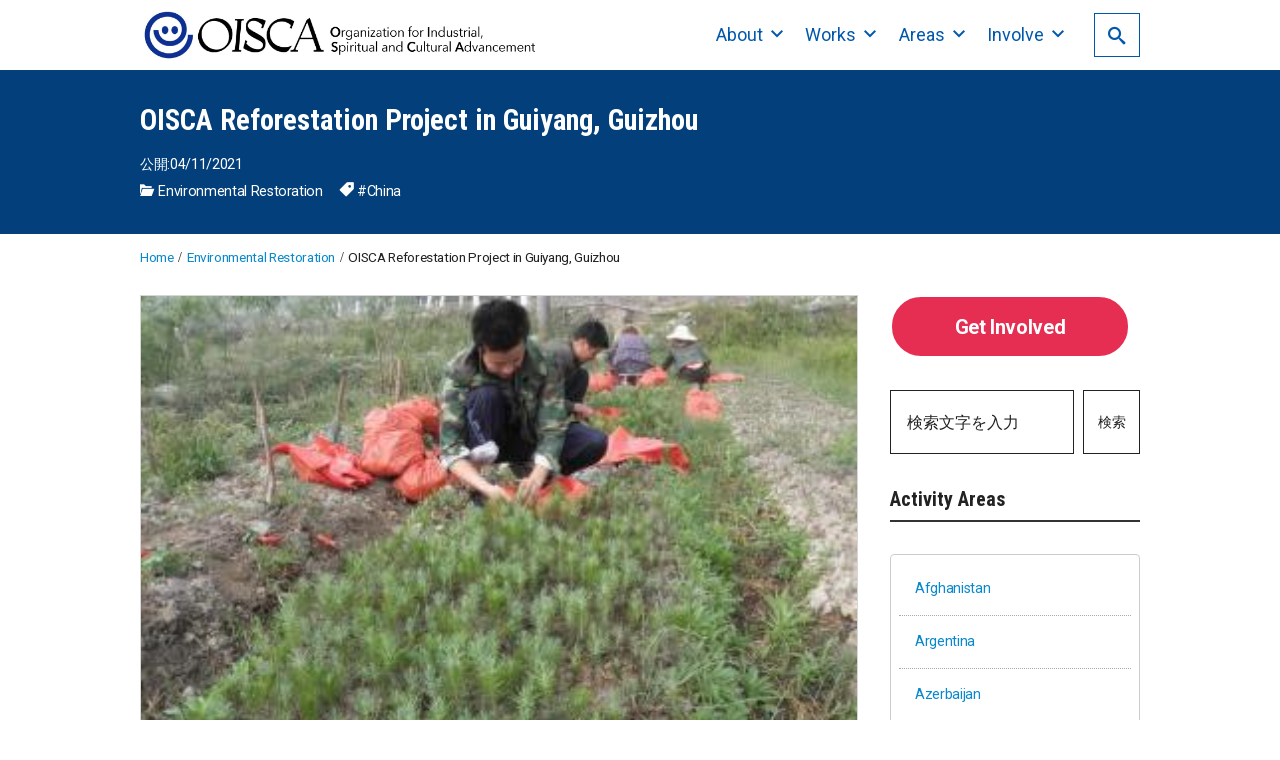

--- FILE ---
content_type: text/html; charset=UTF-8
request_url: https://oisca-international.org/environmental-restoration/384/
body_size: 20602
content:
<!DOCTYPE html>
<html prefix="og: http://ogp.me/ns# fb: http://ogp.me/ns/fb# article: http://ogp.me/ns/article#" lang="ja">
<head>
	<meta http-equiv="Content-Type" content="text/html">
	<meta http-equiv="X-UA-Compatible" content="IE=edge">
	<meta charset="UTF-8">
	<meta name="viewport" content="width=device-width, minimum-scale=1.0, maximum-scale=2, user-scalable=1, initial-scale=1" />
				<link rel="prerender" href="https://oisca-international.org">
		<link rel="profile" href="http://gmpg.org/xfn/11">
	<meta name='robots' content='index, follow, max-image-preview:large, max-snippet:-1, max-video-preview:-1' />
<meta name="description" content="OISCA Reforestation Project in Guiyang, Guizhou OISCA`s project site planted with pine seedlings. Pi...">
<meta name="thumbnail" content="https://oisca-international.org/wp-content/uploads/2021/04/OISCA-Reforestation-Project-in-Guiyang-Guizhou.jpg">
<script type='application/ld+json'>{"@context":"http:\/\/schema.org","@type":"BlogPosting","headline":"OISCA Reforestation Project in Guiyang, Guizhou","datePublished":"2021-04-11T07:21:27+00:00","dateModified":"2021-09-29T08:23:40+00:00","mainEntityOfPage":{"@type":"WebPage","@id":"https:\/\/oisca-international.org\/environmental-restoration\/384\/"},"image":{"@type":"ImageObject","url":"https:\/\/oisca-international.org\/wp-content\/uploads\/2021\/04\/OISCA-Reforestation-Project-in-Guiyang-Guizhou.jpg","width":360,"height":240},"author":{"@type":"person","name":"yamakawa"},"publisher":{"@type":"Organization","name":"","logo":{"@type":"ImageObject","url":"https:\/\/oisca-international.org\/wp-content\/uploads\/2021\/12\/cropped-e_mark-\u5c0f-e1638757592460.jpg","width":496,"height":494}}}</script>
<meta property="og:type" content="article" />
<meta property="og:title" content="OISCA Reforestation Project in Guiyang, Guizhou" />
<meta property="og:description" content="OISCA Reforestation Project in Guiyang, Guizhou OISCA`s project site planted with pine seedlings. Pi..." />
<meta property="og:url" content="https://oisca-international.org/environmental-restoration/384/" />
<meta property="og:site_name" content="Oisca International" />
<meta property="og:image" content="https://oisca-international.org/wp-content/uploads/2021/04/OISCA-Reforestation-Project-in-Guiyang-Guizhou.jpg" />
<meta property="og:image:width" content="360" />
<meta property="og:image:height" content="240" />
<meta property="og:updated_time" content="2021-09-29T08:23:40+00:00" />
<meta property="article:published_time" content="2021-04-11T07:21:27+00:00" />
<meta property="article:modified_time" content="2021-09-29T08:23:40+00:00" />
<meta property="article:section" content="Environmental Restoration" />
<meta property="article:tag" content="#China" />
<meta name="twitter:card" content="summary_large_image" />
<meta name="twitter:url" content="https://oisca-international.org/environmental-restoration/384/" />
<meta name="twitter:title" content="OISCA Reforestation Project in Guiyang, Guizhou" />
<meta name="twitter:description" content="OISCA Reforestation Project in Guiyang, Guizhou OISCA`s project site planted with pine seedlings. Pi..." />
<meta name="twitter:image" content="https://oisca-international.org/wp-content/uploads/2021/04/OISCA-Reforestation-Project-in-Guiyang-Guizhou.jpg" />

	<!-- This site is optimized with the Yoast SEO plugin v26.8 - https://yoast.com/product/yoast-seo-wordpress/ -->
	<title>OISCA Reforestation Project in Guiyang, Guizhou - Oisca International</title>
	<link rel="canonical" href="https://oisca-international.org/environmental-restoration/384/" />
	<meta property="og:locale" content="ja_JP" />
	<meta property="og:type" content="article" />
	<meta property="og:title" content="OISCA Reforestation Project in Guiyang, Guizhou - Oisca International" />
	<meta property="og:description" content="OISCA Reforestation Project in Guiyang, Guizhou OISCA`s project site planted with pine seedlings. Pi..." />
	<meta property="og:url" content="https://oisca-international.org/environmental-restoration/384/" />
	<meta property="og:site_name" content="Oisca International" />
	<meta property="article:published_time" content="2021-04-11T07:21:27+00:00" />
	<meta property="article:modified_time" content="2021-09-29T08:23:40+00:00" />
	<meta property="og:image" content="https://oisca-international.org/wp-content/uploads/2021/04/OISCA-Reforestation-Project-in-Guiyang-Guizhou.jpg" />
	<meta property="og:image:width" content="360" />
	<meta property="og:image:height" content="240" />
	<meta property="og:image:type" content="image/jpeg" />
	<meta name="author" content="yamakawa" />
	<meta name="twitter:card" content="summary_large_image" />
	<meta name="twitter:label1" content="執筆者" />
	<meta name="twitter:data1" content="yamakawa" />
	<meta name="twitter:label2" content="推定読み取り時間" />
	<meta name="twitter:data2" content="1分" />
	<script type="application/ld+json" class="yoast-schema-graph">{"@context":"https://schema.org","@graph":[{"@type":"Article","@id":"https://oisca-international.org/environmental-restoration/384/#article","isPartOf":{"@id":"https://oisca-international.org/environmental-restoration/384/"},"author":{"name":"yamakawa","@id":"https://oisca-international.org/#/schema/person/e9e39bfdbd0cfe0568e059d49ad781cd"},"headline":"OISCA Reforestation Project in Guiyang, Guizhou","datePublished":"2021-04-11T07:21:27+00:00","dateModified":"2021-09-29T08:23:40+00:00","mainEntityOfPage":{"@id":"https://oisca-international.org/environmental-restoration/384/"},"wordCount":123,"publisher":{"@id":"https://oisca-international.org/#organization"},"image":{"@id":"https://oisca-international.org/environmental-restoration/384/#primaryimage"},"thumbnailUrl":"https://oisca-international.org/wp-content/uploads/2021/04/OISCA-Reforestation-Project-in-Guiyang-Guizhou.jpg","keywords":["#China"],"articleSection":["Environmental Restoration"],"inLanguage":"ja"},{"@type":"WebPage","@id":"https://oisca-international.org/environmental-restoration/384/","url":"https://oisca-international.org/environmental-restoration/384/","name":"OISCA Reforestation Project in Guiyang, Guizhou - Oisca International","isPartOf":{"@id":"https://oisca-international.org/#website"},"primaryImageOfPage":{"@id":"https://oisca-international.org/environmental-restoration/384/#primaryimage"},"image":{"@id":"https://oisca-international.org/environmental-restoration/384/#primaryimage"},"thumbnailUrl":"https://oisca-international.org/wp-content/uploads/2021/04/OISCA-Reforestation-Project-in-Guiyang-Guizhou.jpg","datePublished":"2021-04-11T07:21:27+00:00","dateModified":"2021-09-29T08:23:40+00:00","breadcrumb":{"@id":"https://oisca-international.org/environmental-restoration/384/#breadcrumb"},"inLanguage":"ja","potentialAction":[{"@type":"ReadAction","target":["https://oisca-international.org/environmental-restoration/384/"]}]},{"@type":"ImageObject","inLanguage":"ja","@id":"https://oisca-international.org/environmental-restoration/384/#primaryimage","url":"https://oisca-international.org/wp-content/uploads/2021/04/OISCA-Reforestation-Project-in-Guiyang-Guizhou.jpg","contentUrl":"https://oisca-international.org/wp-content/uploads/2021/04/OISCA-Reforestation-Project-in-Guiyang-Guizhou.jpg","width":360,"height":240},{"@type":"BreadcrumbList","@id":"https://oisca-international.org/environmental-restoration/384/#breadcrumb","itemListElement":[{"@type":"ListItem","position":1,"name":"Home","item":"https://oisca-international.org/"},{"@type":"ListItem","position":2,"name":"OISCA Reforestation Project in Guiyang, Guizhou"}]},{"@type":"WebSite","@id":"https://oisca-international.org/#website","url":"https://oisca-international.org/","name":"Oisca International","description":"The Organization for Industrial, Spiritual and Cultural Advancement (OISCA) International is the organization committed and dedicated to promoting international cooperation.","publisher":{"@id":"https://oisca-international.org/#organization"},"potentialAction":[{"@type":"SearchAction","target":{"@type":"EntryPoint","urlTemplate":"https://oisca-international.org/?s={search_term_string}"},"query-input":{"@type":"PropertyValueSpecification","valueRequired":true,"valueName":"search_term_string"}}],"inLanguage":"ja"},{"@type":"Organization","@id":"https://oisca-international.org/#organization","name":"Oisca International","url":"https://oisca-international.org/","logo":{"@type":"ImageObject","inLanguage":"ja","@id":"https://oisca-international.org/#/schema/logo/image/","url":"https://oisca-international.org/wp-content/uploads/2021/09/logo-OISCA_thin.png","contentUrl":"https://oisca-international.org/wp-content/uploads/2021/09/logo-OISCA_thin.png","width":720,"height":100,"caption":"Oisca International"},"image":{"@id":"https://oisca-international.org/#/schema/logo/image/"}},{"@type":"Person","@id":"https://oisca-international.org/#/schema/person/e9e39bfdbd0cfe0568e059d49ad781cd","name":"yamakawa","image":{"@type":"ImageObject","inLanguage":"ja","@id":"https://oisca-international.org/#/schema/person/image/","url":"https://secure.gravatar.com/avatar/e4216200e6b120119fb0742f9cccb6193de6231c9681b41c7a9230bbea03cebb?s=96&d=mm&r=g","contentUrl":"https://secure.gravatar.com/avatar/e4216200e6b120119fb0742f9cccb6193de6231c9681b41c7a9230bbea03cebb?s=96&d=mm&r=g","caption":"yamakawa"}}]}</script>
	<!-- / Yoast SEO plugin. -->


<link rel="alternate" type="application/rss+xml" title="Oisca International &raquo; フィード" href="https://oisca-international.org/feed/" />
<link rel="alternate" type="application/rss+xml" title="Oisca International &raquo; コメントフィード" href="https://oisca-international.org/comments/feed/" />
<link rel="alternate" title="oEmbed (JSON)" type="application/json+oembed" href="https://oisca-international.org/wp-json/oembed/1.0/embed?url=https%3A%2F%2Foisca-international.org%2Fenvironmental-restoration%2F384%2F" />
<link rel="alternate" title="oEmbed (XML)" type="text/xml+oembed" href="https://oisca-international.org/wp-json/oembed/1.0/embed?url=https%3A%2F%2Foisca-international.org%2Fenvironmental-restoration%2F384%2F&#038;format=xml" />
<style id='wp-img-auto-sizes-contain-inline-css' type='text/css'>
img:is([sizes=auto i],[sizes^="auto," i]){contain-intrinsic-size:3000px 1500px}
/*# sourceURL=wp-img-auto-sizes-contain-inline-css */
</style>
<style id='wp-emoji-styles-inline-css' type='text/css'>

	img.wp-smiley, img.emoji {
		display: inline !important;
		border: none !important;
		box-shadow: none !important;
		height: 1em !important;
		width: 1em !important;
		margin: 0 0.07em !important;
		vertical-align: -0.1em !important;
		background: none !important;
		padding: 0 !important;
	}
/*# sourceURL=wp-emoji-styles-inline-css */
</style>
<style id='wp-block-library-inline-css' type='text/css'>
:root{--wp-block-synced-color:#7a00df;--wp-block-synced-color--rgb:122,0,223;--wp-bound-block-color:var(--wp-block-synced-color);--wp-editor-canvas-background:#ddd;--wp-admin-theme-color:#007cba;--wp-admin-theme-color--rgb:0,124,186;--wp-admin-theme-color-darker-10:#006ba1;--wp-admin-theme-color-darker-10--rgb:0,107,160.5;--wp-admin-theme-color-darker-20:#005a87;--wp-admin-theme-color-darker-20--rgb:0,90,135;--wp-admin-border-width-focus:2px}@media (min-resolution:192dpi){:root{--wp-admin-border-width-focus:1.5px}}.wp-element-button{cursor:pointer}:root .has-very-light-gray-background-color{background-color:#eee}:root .has-very-dark-gray-background-color{background-color:#313131}:root .has-very-light-gray-color{color:#eee}:root .has-very-dark-gray-color{color:#313131}:root .has-vivid-green-cyan-to-vivid-cyan-blue-gradient-background{background:linear-gradient(135deg,#00d084,#0693e3)}:root .has-purple-crush-gradient-background{background:linear-gradient(135deg,#34e2e4,#4721fb 50%,#ab1dfe)}:root .has-hazy-dawn-gradient-background{background:linear-gradient(135deg,#faaca8,#dad0ec)}:root .has-subdued-olive-gradient-background{background:linear-gradient(135deg,#fafae1,#67a671)}:root .has-atomic-cream-gradient-background{background:linear-gradient(135deg,#fdd79a,#004a59)}:root .has-nightshade-gradient-background{background:linear-gradient(135deg,#330968,#31cdcf)}:root .has-midnight-gradient-background{background:linear-gradient(135deg,#020381,#2874fc)}:root{--wp--preset--font-size--normal:16px;--wp--preset--font-size--huge:42px}.has-regular-font-size{font-size:1em}.has-larger-font-size{font-size:2.625em}.has-normal-font-size{font-size:var(--wp--preset--font-size--normal)}.has-huge-font-size{font-size:var(--wp--preset--font-size--huge)}.has-text-align-center{text-align:center}.has-text-align-left{text-align:left}.has-text-align-right{text-align:right}.has-fit-text{white-space:nowrap!important}#end-resizable-editor-section{display:none}.aligncenter{clear:both}.items-justified-left{justify-content:flex-start}.items-justified-center{justify-content:center}.items-justified-right{justify-content:flex-end}.items-justified-space-between{justify-content:space-between}.screen-reader-text{border:0;clip-path:inset(50%);height:1px;margin:-1px;overflow:hidden;padding:0;position:absolute;width:1px;word-wrap:normal!important}.screen-reader-text:focus{background-color:#ddd;clip-path:none;color:#444;display:block;font-size:1em;height:auto;left:5px;line-height:normal;padding:15px 23px 14px;text-decoration:none;top:5px;width:auto;z-index:100000}html :where(.has-border-color){border-style:solid}html :where([style*=border-top-color]){border-top-style:solid}html :where([style*=border-right-color]){border-right-style:solid}html :where([style*=border-bottom-color]){border-bottom-style:solid}html :where([style*=border-left-color]){border-left-style:solid}html :where([style*=border-width]){border-style:solid}html :where([style*=border-top-width]){border-top-style:solid}html :where([style*=border-right-width]){border-right-style:solid}html :where([style*=border-bottom-width]){border-bottom-style:solid}html :where([style*=border-left-width]){border-left-style:solid}html :where(img[class*=wp-image-]){height:auto;max-width:100%}:where(figure){margin:0 0 1em}html :where(.is-position-sticky){--wp-admin--admin-bar--position-offset:var(--wp-admin--admin-bar--height,0px)}@media screen and (max-width:600px){html :where(.is-position-sticky){--wp-admin--admin-bar--position-offset:0px}}

/*# sourceURL=wp-block-library-inline-css */
</style><style id='wp-block-button-inline-css' type='text/css'>
.wp-block-button__link{align-content:center;box-sizing:border-box;cursor:pointer;display:inline-block;height:100%;text-align:center;word-break:break-word}.wp-block-button__link.aligncenter{text-align:center}.wp-block-button__link.alignright{text-align:right}:where(.wp-block-button__link){border-radius:9999px;box-shadow:none;padding:calc(.667em + 2px) calc(1.333em + 2px);text-decoration:none}.wp-block-button[style*=text-decoration] .wp-block-button__link{text-decoration:inherit}.wp-block-buttons>.wp-block-button.has-custom-width{max-width:none}.wp-block-buttons>.wp-block-button.has-custom-width .wp-block-button__link{width:100%}.wp-block-buttons>.wp-block-button.has-custom-font-size .wp-block-button__link{font-size:inherit}.wp-block-buttons>.wp-block-button.wp-block-button__width-25{width:calc(25% - var(--wp--style--block-gap, .5em)*.75)}.wp-block-buttons>.wp-block-button.wp-block-button__width-50{width:calc(50% - var(--wp--style--block-gap, .5em)*.5)}.wp-block-buttons>.wp-block-button.wp-block-button__width-75{width:calc(75% - var(--wp--style--block-gap, .5em)*.25)}.wp-block-buttons>.wp-block-button.wp-block-button__width-100{flex-basis:100%;width:100%}.wp-block-buttons.is-vertical>.wp-block-button.wp-block-button__width-25{width:25%}.wp-block-buttons.is-vertical>.wp-block-button.wp-block-button__width-50{width:50%}.wp-block-buttons.is-vertical>.wp-block-button.wp-block-button__width-75{width:75%}.wp-block-button.is-style-squared,.wp-block-button__link.wp-block-button.is-style-squared{border-radius:0}.wp-block-button.no-border-radius,.wp-block-button__link.no-border-radius{border-radius:0!important}:root :where(.wp-block-button .wp-block-button__link.is-style-outline),:root :where(.wp-block-button.is-style-outline>.wp-block-button__link){border:2px solid;padding:.667em 1.333em}:root :where(.wp-block-button .wp-block-button__link.is-style-outline:not(.has-text-color)),:root :where(.wp-block-button.is-style-outline>.wp-block-button__link:not(.has-text-color)){color:currentColor}:root :where(.wp-block-button .wp-block-button__link.is-style-outline:not(.has-background)),:root :where(.wp-block-button.is-style-outline>.wp-block-button__link:not(.has-background)){background-color:initial;background-image:none}
/*# sourceURL=https://oisca-international.org/wp-includes/blocks/button/style.min.css */
</style>
<style id='wp-block-heading-inline-css' type='text/css'>
h1:where(.wp-block-heading).has-background,h2:where(.wp-block-heading).has-background,h3:where(.wp-block-heading).has-background,h4:where(.wp-block-heading).has-background,h5:where(.wp-block-heading).has-background,h6:where(.wp-block-heading).has-background{padding:1.25em 2.375em}h1.has-text-align-left[style*=writing-mode]:where([style*=vertical-lr]),h1.has-text-align-right[style*=writing-mode]:where([style*=vertical-rl]),h2.has-text-align-left[style*=writing-mode]:where([style*=vertical-lr]),h2.has-text-align-right[style*=writing-mode]:where([style*=vertical-rl]),h3.has-text-align-left[style*=writing-mode]:where([style*=vertical-lr]),h3.has-text-align-right[style*=writing-mode]:where([style*=vertical-rl]),h4.has-text-align-left[style*=writing-mode]:where([style*=vertical-lr]),h4.has-text-align-right[style*=writing-mode]:where([style*=vertical-rl]),h5.has-text-align-left[style*=writing-mode]:where([style*=vertical-lr]),h5.has-text-align-right[style*=writing-mode]:where([style*=vertical-rl]),h6.has-text-align-left[style*=writing-mode]:where([style*=vertical-lr]),h6.has-text-align-right[style*=writing-mode]:where([style*=vertical-rl]){rotate:180deg}
h1.is-style-News-tag{font-size:3rem;color:#ffffff;background-color:#4b55ea;line-height:1.0;padding-top:1.5rem;padding-right:1.4rem;padding-bottom:1.4rem;padding-left:1.4rem;border-top:0px solid ;}h2.is-style-News-tag{font-size:1.7rem;color:#1f4cc6;line-height:1.86;padding-top:1.2rem;padding-right:1.4rem;padding-bottom:1.1rem;padding-left:1.4rem;border-top:0px solid ;border-right:0px solid ;border-bottom:0.06px solid ;}h3.is-style-News-tag{font-size:1.4rem;color:#f28537;line-height:1.86;padding-top:0.9rem;padding-right:1.4rem;padding-bottom:0.8rem;padding-left:1.4rem;border-right:0px solid ;border-left:0.01px solid #1e73be;}h4.is-style-News-tag{font-size:1.2rem;line-height:1.86;padding-top:0.9rem;padding-right:1.4rem;padding-bottom:0.8rem;padding-left:1.4rem;}h5.is-style-News-tag{font-size:1.15rem;line-height:1.86;padding-top:0.9rem;padding-right:1.4rem;padding-bottom:0.8rem;padding-left:1.4rem;}h6.is-style-News-tag{font-size:1.1rem;line-height:1.86;padding-top:0.9rem;padding-right:1.4rem;padding-bottom:0.8rem;padding-left:1.4rem;}h1.is-style-heading-dot01{ background-image:url("data:image/svg+xml,svg xmlns='http://www.w3.org/2000/svg' width='4' height='4' viewBox='0 0 4 4'path fill='adadad' fill-opacity='1' d='M1 3h1v1H1V3zm2-2h1v1H3V1z'/path/svg"); } h2.is-style-heading-dot01{ background-image:url("data:image/svg+xml,svg xmlns='http://www.w3.org/2000/svg' width='4' height='4' viewBox='0 0 4 4'path fill='adadad' fill-opacity='1' d='M1 3h1v1H1V3zm2-2h1v1H3V1z'/path/svg"); } h3.is-style-heading-dot01{ background-image:url("data:image/svg+xml,svg xmlns='http://www.w3.org/2000/svg' width='4' height='4' viewBox='0 0 4 4'path fill='adadad' fill-opacity='1' d='M1 3h1v1H1V3zm2-2h1v1H3V1z'/path/svg"); } h4.is-style-heading-dot01{ background-image:url("data:image/svg+xml,svg xmlns='http://www.w3.org/2000/svg' width='4' height='4' viewBox='0 0 4 4'path fill='adadad' fill-opacity='1' d='M1 3h1v1H1V3zm2-2h1v1H3V1z'/path/svg"); } h5.is-style-heading-dot01{ background-image:url("data:image/svg+xml,svg xmlns='http://www.w3.org/2000/svg' width='4' height='4' viewBox='0 0 4 4'path fill='adadad' fill-opacity='1' d='M1 3h1v1H1V3zm2-2h1v1H3V1z'/path/svg"); } h6.is-style-heading-dot01{ background-image:url("data:image/svg+xml,svg xmlns='http://www.w3.org/2000/svg' width='4' height='4' viewBox='0 0 4 4'path fill='adadad' fill-opacity='1' d='M1 3h1v1H1V3zm2-2h1v1H3V1z'/path/svg"); } @media only screen and (max-width: 768px){ h1.is-style-heading-dot01, padding:1rem; font-size:1.4rem; } h2.is-style-heading-dot01, padding:0.7rem; font-size:1.35rem; } h3.is-style-heading-dot01, padding:0.7rem; font-size:1.25rem; } h4.is-style-heading-dot01, padding:0.7rem; font-size:1.15rem; } h5.is-style-heading-dot01, padding:0.7rem; font-size:1.1rem; } h6.is-style-heading-dot01, padding:0.7rem; font-size:1rem; } } @media only screen and (max-width:680px){ h1.is-style-heading-dot01, font-size:1.3rem; } h2.is-style-heading-dot01, font-size:1.25rem; } h3.is-style-heading-dot01, font-size:1.15rem; } h4.is-style-heading-dot01, font-size:1.1rem; } h5.is-style-heading-dot01, font-size:1rem; } h6.is-style-heading-dot01, font-size:0.95rem; } }
h1.is-style-area-h-tag{font-size:2rem;color:#ff2121;background-color:#eeee22;line-height:1.86;padding-top:1.5rem;padding-right:1.4rem;padding-bottom:1.4rem;padding-left:1.4rem;}h2.is-style-area-h-tag{font-size:1.7rem;color:#565656;line-height:1.86;padding-top:1.2rem;padding-right:1.4rem;padding-bottom:1.1rem;padding-left:1.4rem;border-bottom:0.2px solid #dd3333;}h3.is-style-area-h-tag{font-size:1.4rem;color:#ffffff;background-color:#222222;line-height:1.86;padding-top:0.9rem;padding-right:1.4rem;padding-bottom:0.8rem;padding-left:1.4rem;}h4.is-style-area-h-tag{font-size:1.2rem;color:#ffffff;background-color:#222222;line-height:1.86;padding-top:0.9rem;padding-right:1.4rem;padding-bottom:0.8rem;padding-left:1.4rem;}h5.is-style-area-h-tag{font-size:1.15rem;color:#ffffff;background-color:#222222;line-height:1.86;padding-top:0.9rem;padding-right:1.4rem;padding-bottom:0.8rem;padding-left:1.4rem;}h6.is-style-area-h-tag{font-size:1.1rem;color:#ffffff;background-color:#222222;line-height:1.86;padding-top:0.9rem;padding-right:1.4rem;padding-bottom:0.8rem;padding-left:1.4rem;}h1.is-style-heading-baloon01{ position:relative; border-color:#222222; } h2.is-style-heading-baloon01{ position:relative; border-color:#222222; } h3.is-style-heading-baloon01{ position:relative; border-color:#222222; } h4.is-style-heading-baloon01{ position:relative; border-color:#222222; } h5.is-style-heading-baloon01{ position:relative; border-color:#222222; } h6.is-style-heading-baloon01{ position:relative; border-color:#222222; } h1.is-style-heading-baloon01::after{ content:''; position:absolute; top:auto; bottom:0; left:2.9rem; width:0; height:0; border:20px solid transparent;; border-top-color:inherit; border-bottom:0; margin-left:-20px; margin-bottom:-20px; } h2.is-style-heading-baloon01::after{ content:''; position:absolute; top:auto; bottom:0; left:2.9rem; width:0; height:0; border:17px solid transparent;; border-top-color:inherit; border-bottom:0; margin-left:-20px; margin-bottom:-17px; } h3.is-style-heading-baloon01::after{ content:''; position:absolute; top:auto; bottom:0; left:2.9rem; width:0; height:0; border:15px solid transparent;; border-top-color:inherit; border-bottom:0; margin-left:-20px; margin-bottom:-15px; } h4.is-style-heading-baloon01::after{ content:''; position:absolute; top:auto; bottom:0; left:2.9rem; width:0; height:0; border:13px solid transparent;; border-top-color:inherit; border-bottom:0; margin-left:-20px; margin-bottom:-13px; } h5.is-style-heading-baloon01::after{ content:''; position:absolute; top:auto; bottom:0; left:2.9rem; width:0; height:0; border:12px solid transparent;; border-top-color:inherit; border-bottom:0; margin-left:-20px; margin-bottom:-12px; } h6.is-style-heading-baloon01::after{ content:''; position:absolute; top:auto; bottom:0; left:2.9rem; width:0; height:0; border:11px solid transparent;; border-top-color:inherit; border-bottom:0; margin-left:-20px; margin-bottom:-11px; } @media only screen and (max-width: 768px){ h1.is-style-heading-baloon01, padding:1rem; font-size:1.4rem; } h2.is-style-heading-baloon01, padding:0.7rem; font-size:1.35rem; } h3.is-style-heading-baloon01, padding:0.7rem; font-size:1.25rem; } h4.is-style-heading-baloon01, padding:0.7rem; font-size:1.15rem; } h5.is-style-heading-baloon01, padding:0.7rem; font-size:1.1rem; } h6.is-style-heading-baloon01, padding:0.7rem; font-size:1rem; } } @media only screen and (max-width:680px){ h1.is-style-heading-baloon01, font-size:1.3rem; } h2.is-style-heading-baloon01, font-size:1.25rem; } h3.is-style-heading-baloon01, font-size:1.15rem; } h4.is-style-heading-baloon01, font-size:1.1rem; } h5.is-style-heading-baloon01, font-size:1rem; } h6.is-style-heading-baloon01, font-size:0.95rem; } } 
h1.is-style-heading-border02{font-size:1.8rem;line-height:1.86;padding-top:1.5rem;padding-bottom:1.4rem;border-bottom:1px solid ;}h2.is-style-heading-border02{font-size:1.7rem;line-height:1.4;margin-top:1.5rem;margin-bottom:1rem;padding-top:.5rem;padding-bottom:.5rem;border-bottom:2px solid ;}h3.is-style-heading-border02{font-size:1.4rem;line-height:1.86;padding-top:0.9rem;padding-bottom:0.8rem;border-bottom:1px solid ;}h4.is-style-heading-border02{font-size:1.2rem;line-height:1.86;padding-top:0.9rem;padding-bottom:0.8rem;border-bottom:1px solid ;}h5.is-style-heading-border02{font-size:1.15rem;line-height:1.86;padding-top:0.9rem;padding-bottom:0.8rem;border-bottom:1px solid ;}h6.is-style-heading-border02{font-size:1.1rem;line-height:1.86;padding-top:0.9rem;padding-bottom:0.8rem;border-bottom:1px solid ;}@media only screen and (max-width: 768px){ h1.is-style-heading-border02, font-size:1.4rem; } h2.is-style-heading-border02, font-size:1.35rem; } h3.is-style-heading-border02, font-size:1.25rem; } h4.is-style-heading-border02, font-size:1.15rem; } h5.is-style-heading-border02, font-size:1.1rem; } h6.is-style-heading-border02, font-size:1rem; } } @media only screen and (max-width:680px){ h1.is-style-heading-border02, font-size:1.3rem; } h2.is-style-heading-border02, font-size:1.25rem; } h3.is-style-heading-border02, font-size:1.15rem; } h4.is-style-heading-border02, font-size:1.1rem; } h5.is-style-heading-border02, font-size:1rem; } h6.is-style-heading-border02, font-size:0.95rem; } } 
h1.is-style-heading-dot01{font-size:1.8rem;line-height:1.86;padding-top:1.5rem;padding-right:1.4rem;padding-bottom:1.4rem;padding-left:1.4rem;}h2.is-style-heading-dot01{font-size:1.7rem;line-height:1.86;padding-top:1.2rem;padding-right:1.4rem;padding-bottom:1.1rem;padding-left:1.4rem;}h3.is-style-heading-dot01{font-size:1.4rem;line-height:1.86;padding-top:0.9rem;padding-right:1.4rem;padding-bottom:0.8rem;padding-left:1.4rem;}h4.is-style-heading-dot01{font-size:1.2rem;line-height:1.86;padding-top:0.9rem;padding-right:1.4rem;padding-bottom:0.8rem;padding-left:1.4rem;}h5.is-style-heading-dot01{font-size:1.15rem;line-height:1.86;padding-top:0.9rem;padding-right:1.4rem;padding-bottom:0.8rem;padding-left:1.4rem;}h6.is-style-heading-dot01{font-size:1.1rem;line-height:1.86;padding-top:0.9rem;padding-right:1.4rem;padding-bottom:0.8rem;padding-left:1.4rem;}h1.is-style-heading-dot01{ background-image:url("data:image/svg+xml,%3Csvg xmlns='http://www.w3.org/2000/svg' width='4' height='4' viewBox='0 0 4 4'%3E%3Cpath fill='%23adadad' fill-opacity='1' d='M1 3h1v1H1V3zm2-2h1v1H3V1z'%3E%3C/path%3E%3C/svg%3E"); } h2.is-style-heading-dot01{ background-image:url("data:image/svg+xml,%3Csvg xmlns='http://www.w3.org/2000/svg' width='4' height='4' viewBox='0 0 4 4'%3E%3Cpath fill='%23adadad' fill-opacity='1' d='M1 3h1v1H1V3zm2-2h1v1H3V1z'%3E%3C/path%3E%3C/svg%3E"); } h3.is-style-heading-dot01{ background-image:url("data:image/svg+xml,%3Csvg xmlns='http://www.w3.org/2000/svg' width='4' height='4' viewBox='0 0 4 4'%3E%3Cpath fill='%23adadad' fill-opacity='1' d='M1 3h1v1H1V3zm2-2h1v1H3V1z'%3E%3C/path%3E%3C/svg%3E"); } h4.is-style-heading-dot01{ background-image:url("data:image/svg+xml,%3Csvg xmlns='http://www.w3.org/2000/svg' width='4' height='4' viewBox='0 0 4 4'%3E%3Cpath fill='%23adadad' fill-opacity='1' d='M1 3h1v1H1V3zm2-2h1v1H3V1z'%3E%3C/path%3E%3C/svg%3E"); } h5.is-style-heading-dot01{ background-image:url("data:image/svg+xml,%3Csvg xmlns='http://www.w3.org/2000/svg' width='4' height='4' viewBox='0 0 4 4'%3E%3Cpath fill='%23adadad' fill-opacity='1' d='M1 3h1v1H1V3zm2-2h1v1H3V1z'%3E%3C/path%3E%3C/svg%3E"); } h6.is-style-heading-dot01{ background-image:url("data:image/svg+xml,%3Csvg xmlns='http://www.w3.org/2000/svg' width='4' height='4' viewBox='0 0 4 4'%3E%3Cpath fill='%23adadad' fill-opacity='1' d='M1 3h1v1H1V3zm2-2h1v1H3V1z'%3E%3C/path%3E%3C/svg%3E"); } @media only screen and (max-width: 768px){ h1.is-style-heading-dot01, padding:1rem; font-size:1.4rem; } h2.is-style-heading-dot01, padding:0.7rem; font-size:1.35rem; } h3.is-style-heading-dot01, padding:0.7rem; font-size:1.25rem; } h4.is-style-heading-dot01, padding:0.7rem; font-size:1.15rem; } h5.is-style-heading-dot01, padding:0.7rem; font-size:1.1rem; } h6.is-style-heading-dot01, padding:0.7rem; font-size:1rem; } } @media only screen and (max-width:680px){ h1.is-style-heading-dot01, font-size:1.3rem; } h2.is-style-heading-dot01, font-size:1.25rem; } h3.is-style-heading-dot01, font-size:1.15rem; } h4.is-style-heading-dot01, font-size:1.1rem; } h5.is-style-heading-dot01, font-size:1rem; } h6.is-style-heading-dot01, font-size:0.95rem; } } 
/*# sourceURL=wp-block-heading-inline-css */
</style>
<style id='wp-block-image-inline-css' type='text/css'>
.wp-block-image>a,.wp-block-image>figure>a{display:inline-block}.wp-block-image img{box-sizing:border-box;height:auto;max-width:100%;vertical-align:bottom}@media not (prefers-reduced-motion){.wp-block-image img.hide{visibility:hidden}.wp-block-image img.show{animation:show-content-image .4s}}.wp-block-image[style*=border-radius] img,.wp-block-image[style*=border-radius]>a{border-radius:inherit}.wp-block-image.has-custom-border img{box-sizing:border-box}.wp-block-image.aligncenter{text-align:center}.wp-block-image.alignfull>a,.wp-block-image.alignwide>a{width:100%}.wp-block-image.alignfull img,.wp-block-image.alignwide img{height:auto;width:100%}.wp-block-image .aligncenter,.wp-block-image .alignleft,.wp-block-image .alignright,.wp-block-image.aligncenter,.wp-block-image.alignleft,.wp-block-image.alignright{display:table}.wp-block-image .aligncenter>figcaption,.wp-block-image .alignleft>figcaption,.wp-block-image .alignright>figcaption,.wp-block-image.aligncenter>figcaption,.wp-block-image.alignleft>figcaption,.wp-block-image.alignright>figcaption{caption-side:bottom;display:table-caption}.wp-block-image .alignleft{float:left;margin:.5em 1em .5em 0}.wp-block-image .alignright{float:right;margin:.5em 0 .5em 1em}.wp-block-image .aligncenter{margin-left:auto;margin-right:auto}.wp-block-image :where(figcaption){margin-bottom:1em;margin-top:.5em}.wp-block-image.is-style-circle-mask img{border-radius:9999px}@supports ((-webkit-mask-image:none) or (mask-image:none)) or (-webkit-mask-image:none){.wp-block-image.is-style-circle-mask img{border-radius:0;-webkit-mask-image:url('data:image/svg+xml;utf8,<svg viewBox="0 0 100 100" xmlns="http://www.w3.org/2000/svg"><circle cx="50" cy="50" r="50"/></svg>');mask-image:url('data:image/svg+xml;utf8,<svg viewBox="0 0 100 100" xmlns="http://www.w3.org/2000/svg"><circle cx="50" cy="50" r="50"/></svg>');mask-mode:alpha;-webkit-mask-position:center;mask-position:center;-webkit-mask-repeat:no-repeat;mask-repeat:no-repeat;-webkit-mask-size:contain;mask-size:contain}}:root :where(.wp-block-image.is-style-rounded img,.wp-block-image .is-style-rounded img){border-radius:9999px}.wp-block-image figure{margin:0}.wp-lightbox-container{display:flex;flex-direction:column;position:relative}.wp-lightbox-container img{cursor:zoom-in}.wp-lightbox-container img:hover+button{opacity:1}.wp-lightbox-container button{align-items:center;backdrop-filter:blur(16px) saturate(180%);background-color:#5a5a5a40;border:none;border-radius:4px;cursor:zoom-in;display:flex;height:20px;justify-content:center;opacity:0;padding:0;position:absolute;right:16px;text-align:center;top:16px;width:20px;z-index:100}@media not (prefers-reduced-motion){.wp-lightbox-container button{transition:opacity .2s ease}}.wp-lightbox-container button:focus-visible{outline:3px auto #5a5a5a40;outline:3px auto -webkit-focus-ring-color;outline-offset:3px}.wp-lightbox-container button:hover{cursor:pointer;opacity:1}.wp-lightbox-container button:focus{opacity:1}.wp-lightbox-container button:focus,.wp-lightbox-container button:hover,.wp-lightbox-container button:not(:hover):not(:active):not(.has-background){background-color:#5a5a5a40;border:none}.wp-lightbox-overlay{box-sizing:border-box;cursor:zoom-out;height:100vh;left:0;overflow:hidden;position:fixed;top:0;visibility:hidden;width:100%;z-index:100000}.wp-lightbox-overlay .close-button{align-items:center;cursor:pointer;display:flex;justify-content:center;min-height:40px;min-width:40px;padding:0;position:absolute;right:calc(env(safe-area-inset-right) + 16px);top:calc(env(safe-area-inset-top) + 16px);z-index:5000000}.wp-lightbox-overlay .close-button:focus,.wp-lightbox-overlay .close-button:hover,.wp-lightbox-overlay .close-button:not(:hover):not(:active):not(.has-background){background:none;border:none}.wp-lightbox-overlay .lightbox-image-container{height:var(--wp--lightbox-container-height);left:50%;overflow:hidden;position:absolute;top:50%;transform:translate(-50%,-50%);transform-origin:top left;width:var(--wp--lightbox-container-width);z-index:9999999999}.wp-lightbox-overlay .wp-block-image{align-items:center;box-sizing:border-box;display:flex;height:100%;justify-content:center;margin:0;position:relative;transform-origin:0 0;width:100%;z-index:3000000}.wp-lightbox-overlay .wp-block-image img{height:var(--wp--lightbox-image-height);min-height:var(--wp--lightbox-image-height);min-width:var(--wp--lightbox-image-width);width:var(--wp--lightbox-image-width)}.wp-lightbox-overlay .wp-block-image figcaption{display:none}.wp-lightbox-overlay button{background:none;border:none}.wp-lightbox-overlay .scrim{background-color:#fff;height:100%;opacity:.9;position:absolute;width:100%;z-index:2000000}.wp-lightbox-overlay.active{visibility:visible}@media not (prefers-reduced-motion){.wp-lightbox-overlay.active{animation:turn-on-visibility .25s both}.wp-lightbox-overlay.active img{animation:turn-on-visibility .35s both}.wp-lightbox-overlay.show-closing-animation:not(.active){animation:turn-off-visibility .35s both}.wp-lightbox-overlay.show-closing-animation:not(.active) img{animation:turn-off-visibility .25s both}.wp-lightbox-overlay.zoom.active{animation:none;opacity:1;visibility:visible}.wp-lightbox-overlay.zoom.active .lightbox-image-container{animation:lightbox-zoom-in .4s}.wp-lightbox-overlay.zoom.active .lightbox-image-container img{animation:none}.wp-lightbox-overlay.zoom.active .scrim{animation:turn-on-visibility .4s forwards}.wp-lightbox-overlay.zoom.show-closing-animation:not(.active){animation:none}.wp-lightbox-overlay.zoom.show-closing-animation:not(.active) .lightbox-image-container{animation:lightbox-zoom-out .4s}.wp-lightbox-overlay.zoom.show-closing-animation:not(.active) .lightbox-image-container img{animation:none}.wp-lightbox-overlay.zoom.show-closing-animation:not(.active) .scrim{animation:turn-off-visibility .4s forwards}}@keyframes show-content-image{0%{visibility:hidden}99%{visibility:hidden}to{visibility:visible}}@keyframes turn-on-visibility{0%{opacity:0}to{opacity:1}}@keyframes turn-off-visibility{0%{opacity:1;visibility:visible}99%{opacity:0;visibility:visible}to{opacity:0;visibility:hidden}}@keyframes lightbox-zoom-in{0%{transform:translate(calc((-100vw + var(--wp--lightbox-scrollbar-width))/2 + var(--wp--lightbox-initial-left-position)),calc(-50vh + var(--wp--lightbox-initial-top-position))) scale(var(--wp--lightbox-scale))}to{transform:translate(-50%,-50%) scale(1)}}@keyframes lightbox-zoom-out{0%{transform:translate(-50%,-50%) scale(1);visibility:visible}99%{visibility:visible}to{transform:translate(calc((-100vw + var(--wp--lightbox-scrollbar-width))/2 + var(--wp--lightbox-initial-left-position)),calc(-50vh + var(--wp--lightbox-initial-top-position))) scale(var(--wp--lightbox-scale));visibility:hidden}}
/*# sourceURL=https://oisca-international.org/wp-includes/blocks/image/style.min.css */
</style>
<style id='wp-block-latest-posts-inline-css' type='text/css'>
.wp-block-latest-posts{box-sizing:border-box}.wp-block-latest-posts.alignleft{margin-right:2em}.wp-block-latest-posts.alignright{margin-left:2em}.wp-block-latest-posts.wp-block-latest-posts__list{list-style:none}.wp-block-latest-posts.wp-block-latest-posts__list li{clear:both;overflow-wrap:break-word}.wp-block-latest-posts.is-grid{display:flex;flex-wrap:wrap}.wp-block-latest-posts.is-grid li{margin:0 1.25em 1.25em 0;width:100%}@media (min-width:600px){.wp-block-latest-posts.columns-2 li{width:calc(50% - .625em)}.wp-block-latest-posts.columns-2 li:nth-child(2n){margin-right:0}.wp-block-latest-posts.columns-3 li{width:calc(33.33333% - .83333em)}.wp-block-latest-posts.columns-3 li:nth-child(3n){margin-right:0}.wp-block-latest-posts.columns-4 li{width:calc(25% - .9375em)}.wp-block-latest-posts.columns-4 li:nth-child(4n){margin-right:0}.wp-block-latest-posts.columns-5 li{width:calc(20% - 1em)}.wp-block-latest-posts.columns-5 li:nth-child(5n){margin-right:0}.wp-block-latest-posts.columns-6 li{width:calc(16.66667% - 1.04167em)}.wp-block-latest-posts.columns-6 li:nth-child(6n){margin-right:0}}:root :where(.wp-block-latest-posts.is-grid){padding:0}:root :where(.wp-block-latest-posts.wp-block-latest-posts__list){padding-left:0}.wp-block-latest-posts__post-author,.wp-block-latest-posts__post-date{display:block;font-size:.8125em}.wp-block-latest-posts__post-excerpt,.wp-block-latest-posts__post-full-content{margin-bottom:1em;margin-top:.5em}.wp-block-latest-posts__featured-image a{display:inline-block}.wp-block-latest-posts__featured-image img{height:auto;max-width:100%;width:auto}.wp-block-latest-posts__featured-image.alignleft{float:left;margin-right:1em}.wp-block-latest-posts__featured-image.alignright{float:right;margin-left:1em}.wp-block-latest-posts__featured-image.aligncenter{margin-bottom:1em;text-align:center}
/*# sourceURL=https://oisca-international.org/wp-includes/blocks/latest-posts/style.min.css */
</style>
<style id='wp-block-list-inline-css' type='text/css'>
ol,ul{box-sizing:border-box}:root :where(.wp-block-list.has-background){padding:1.25em 2.375em}
/*# sourceURL=https://oisca-international.org/wp-includes/blocks/list/style.min.css */
</style>
<style id='wp-block-buttons-inline-css' type='text/css'>
.wp-block-buttons{box-sizing:border-box}.wp-block-buttons.is-vertical{flex-direction:column}.wp-block-buttons.is-vertical>.wp-block-button:last-child{margin-bottom:0}.wp-block-buttons>.wp-block-button{display:inline-block;margin:0}.wp-block-buttons.is-content-justification-left{justify-content:flex-start}.wp-block-buttons.is-content-justification-left.is-vertical{align-items:flex-start}.wp-block-buttons.is-content-justification-center{justify-content:center}.wp-block-buttons.is-content-justification-center.is-vertical{align-items:center}.wp-block-buttons.is-content-justification-right{justify-content:flex-end}.wp-block-buttons.is-content-justification-right.is-vertical{align-items:flex-end}.wp-block-buttons.is-content-justification-space-between{justify-content:space-between}.wp-block-buttons.aligncenter{text-align:center}.wp-block-buttons:not(.is-content-justification-space-between,.is-content-justification-right,.is-content-justification-left,.is-content-justification-center) .wp-block-button.aligncenter{margin-left:auto;margin-right:auto;width:100%}.wp-block-buttons[style*=text-decoration] .wp-block-button,.wp-block-buttons[style*=text-decoration] .wp-block-button__link{text-decoration:inherit}.wp-block-buttons.has-custom-font-size .wp-block-button__link{font-size:inherit}.wp-block-buttons .wp-block-button__link{width:100%}.wp-block-button.aligncenter{text-align:center}
/*# sourceURL=https://oisca-international.org/wp-includes/blocks/buttons/style.min.css */
</style>
<style id='wp-block-columns-inline-css' type='text/css'>
.wp-block-columns{box-sizing:border-box;display:flex;flex-wrap:wrap!important}@media (min-width:782px){.wp-block-columns{flex-wrap:nowrap!important}}.wp-block-columns{align-items:normal!important}.wp-block-columns.are-vertically-aligned-top{align-items:flex-start}.wp-block-columns.are-vertically-aligned-center{align-items:center}.wp-block-columns.are-vertically-aligned-bottom{align-items:flex-end}@media (max-width:781px){.wp-block-columns:not(.is-not-stacked-on-mobile)>.wp-block-column{flex-basis:100%!important}}@media (min-width:782px){.wp-block-columns:not(.is-not-stacked-on-mobile)>.wp-block-column{flex-basis:0;flex-grow:1}.wp-block-columns:not(.is-not-stacked-on-mobile)>.wp-block-column[style*=flex-basis]{flex-grow:0}}.wp-block-columns.is-not-stacked-on-mobile{flex-wrap:nowrap!important}.wp-block-columns.is-not-stacked-on-mobile>.wp-block-column{flex-basis:0;flex-grow:1}.wp-block-columns.is-not-stacked-on-mobile>.wp-block-column[style*=flex-basis]{flex-grow:0}:where(.wp-block-columns){margin-bottom:1.75em}:where(.wp-block-columns.has-background){padding:1.25em 2.375em}.wp-block-column{flex-grow:1;min-width:0;overflow-wrap:break-word;word-break:break-word}.wp-block-column.is-vertically-aligned-top{align-self:flex-start}.wp-block-column.is-vertically-aligned-center{align-self:center}.wp-block-column.is-vertically-aligned-bottom{align-self:flex-end}.wp-block-column.is-vertically-aligned-stretch{align-self:stretch}.wp-block-column.is-vertically-aligned-bottom,.wp-block-column.is-vertically-aligned-center,.wp-block-column.is-vertically-aligned-top{width:100%}
/*# sourceURL=https://oisca-international.org/wp-includes/blocks/columns/style.min.css */
</style>
<style id='wp-block-paragraph-inline-css' type='text/css'>
.is-small-text{font-size:.875em}.is-regular-text{font-size:1em}.is-large-text{font-size:2.25em}.is-larger-text{font-size:3em}.has-drop-cap:not(:focus):first-letter{float:left;font-size:8.4em;font-style:normal;font-weight:100;line-height:.68;margin:.05em .1em 0 0;text-transform:uppercase}body.rtl .has-drop-cap:not(:focus):first-letter{float:none;margin-left:.1em}p.has-drop-cap.has-background{overflow:hidden}:root :where(p.has-background){padding:1.25em 2.375em}:where(p.has-text-color:not(.has-link-color)) a{color:inherit}p.has-text-align-left[style*="writing-mode:vertical-lr"],p.has-text-align-right[style*="writing-mode:vertical-rl"]{rotate:180deg}
/*# sourceURL=https://oisca-international.org/wp-includes/blocks/paragraph/style.min.css */
</style>
<style id='global-styles-inline-css' type='text/css'>
:root{--wp--preset--aspect-ratio--square: 1;--wp--preset--aspect-ratio--4-3: 4/3;--wp--preset--aspect-ratio--3-4: 3/4;--wp--preset--aspect-ratio--3-2: 3/2;--wp--preset--aspect-ratio--2-3: 2/3;--wp--preset--aspect-ratio--16-9: 16/9;--wp--preset--aspect-ratio--9-16: 9/16;--wp--preset--color--black: #000000;--wp--preset--color--cyan-bluish-gray: #abb8c3;--wp--preset--color--white: #ffffff;--wp--preset--color--pale-pink: #f78da7;--wp--preset--color--vivid-red: #cf2e2e;--wp--preset--color--luminous-vivid-orange: #ff6900;--wp--preset--color--luminous-vivid-amber: #fcb900;--wp--preset--color--light-green-cyan: #7bdcb5;--wp--preset--color--vivid-green-cyan: #00d084;--wp--preset--color--pale-cyan-blue: #8ed1fc;--wp--preset--color--vivid-cyan-blue: #0693e3;--wp--preset--color--vivid-purple: #9b51e0;--wp--preset--color--pastel-red: #fde9ec;--wp--preset--color--pastel-orange: #ffedda;--wp--preset--color--pastel-yellow: #fbf8c7;--wp--preset--color--pastel-green: #ecfbde;--wp--preset--color--pastel-blue: #e1f2fd;--wp--preset--color--pastel-purple: #fbebfa;--wp--preset--color--pastel-pink: #ff1e6b;--wp--preset--color--very-light-gray: #eeeeee;--wp--preset--color--very-dark-gray: #313131;--wp--preset--color--main-01: #222222;--wp--preset--color--main-02: #ffffff;--wp--preset--color--accent-01: #8d728f;--wp--preset--color--accent-02: #ffffff;--wp--preset--gradient--vivid-cyan-blue-to-vivid-purple: linear-gradient(135deg,rgb(6,147,227) 0%,rgb(155,81,224) 100%);--wp--preset--gradient--light-green-cyan-to-vivid-green-cyan: linear-gradient(135deg,rgb(122,220,180) 0%,rgb(0,208,130) 100%);--wp--preset--gradient--luminous-vivid-amber-to-luminous-vivid-orange: linear-gradient(135deg,rgb(252,185,0) 0%,rgb(255,105,0) 100%);--wp--preset--gradient--luminous-vivid-orange-to-vivid-red: linear-gradient(135deg,rgb(255,105,0) 0%,rgb(207,46,46) 100%);--wp--preset--gradient--very-light-gray-to-cyan-bluish-gray: linear-gradient(135deg,rgb(238,238,238) 0%,rgb(169,184,195) 100%);--wp--preset--gradient--cool-to-warm-spectrum: linear-gradient(135deg,rgb(74,234,220) 0%,rgb(151,120,209) 20%,rgb(207,42,186) 40%,rgb(238,44,130) 60%,rgb(251,105,98) 80%,rgb(254,248,76) 100%);--wp--preset--gradient--blush-light-purple: linear-gradient(135deg,rgb(255,206,236) 0%,rgb(152,150,240) 100%);--wp--preset--gradient--blush-bordeaux: linear-gradient(135deg,rgb(254,205,165) 0%,rgb(254,45,45) 50%,rgb(107,0,62) 100%);--wp--preset--gradient--luminous-dusk: linear-gradient(135deg,rgb(255,203,112) 0%,rgb(199,81,192) 50%,rgb(65,88,208) 100%);--wp--preset--gradient--pale-ocean: linear-gradient(135deg,rgb(255,245,203) 0%,rgb(182,227,212) 50%,rgb(51,167,181) 100%);--wp--preset--gradient--electric-grass: linear-gradient(135deg,rgb(202,248,128) 0%,rgb(113,206,126) 100%);--wp--preset--gradient--midnight: linear-gradient(135deg,rgb(2,3,129) 0%,rgb(40,116,252) 100%);--wp--preset--font-size--small: 13px;--wp--preset--font-size--medium: 20px;--wp--preset--font-size--large: 36px;--wp--preset--font-size--x-large: 42px;--wp--preset--spacing--20: 0.44rem;--wp--preset--spacing--30: 0.67rem;--wp--preset--spacing--40: 1rem;--wp--preset--spacing--50: 1.5rem;--wp--preset--spacing--60: 2.25rem;--wp--preset--spacing--70: 3.38rem;--wp--preset--spacing--80: 5.06rem;--wp--preset--shadow--natural: 6px 6px 9px rgba(0, 0, 0, 0.2);--wp--preset--shadow--deep: 12px 12px 50px rgba(0, 0, 0, 0.4);--wp--preset--shadow--sharp: 6px 6px 0px rgba(0, 0, 0, 0.2);--wp--preset--shadow--outlined: 6px 6px 0px -3px rgb(255, 255, 255), 6px 6px rgb(0, 0, 0);--wp--preset--shadow--crisp: 6px 6px 0px rgb(0, 0, 0);}:where(.is-layout-flex){gap: 0.5em;}:where(.is-layout-grid){gap: 0.5em;}body .is-layout-flex{display: flex;}.is-layout-flex{flex-wrap: wrap;align-items: center;}.is-layout-flex > :is(*, div){margin: 0;}body .is-layout-grid{display: grid;}.is-layout-grid > :is(*, div){margin: 0;}:where(.wp-block-columns.is-layout-flex){gap: 2em;}:where(.wp-block-columns.is-layout-grid){gap: 2em;}:where(.wp-block-post-template.is-layout-flex){gap: 1.25em;}:where(.wp-block-post-template.is-layout-grid){gap: 1.25em;}.has-black-color{color: var(--wp--preset--color--black) !important;}.has-cyan-bluish-gray-color{color: var(--wp--preset--color--cyan-bluish-gray) !important;}.has-white-color{color: var(--wp--preset--color--white) !important;}.has-pale-pink-color{color: var(--wp--preset--color--pale-pink) !important;}.has-vivid-red-color{color: var(--wp--preset--color--vivid-red) !important;}.has-luminous-vivid-orange-color{color: var(--wp--preset--color--luminous-vivid-orange) !important;}.has-luminous-vivid-amber-color{color: var(--wp--preset--color--luminous-vivid-amber) !important;}.has-light-green-cyan-color{color: var(--wp--preset--color--light-green-cyan) !important;}.has-vivid-green-cyan-color{color: var(--wp--preset--color--vivid-green-cyan) !important;}.has-pale-cyan-blue-color{color: var(--wp--preset--color--pale-cyan-blue) !important;}.has-vivid-cyan-blue-color{color: var(--wp--preset--color--vivid-cyan-blue) !important;}.has-vivid-purple-color{color: var(--wp--preset--color--vivid-purple) !important;}.has-black-background-color{background-color: var(--wp--preset--color--black) !important;}.has-cyan-bluish-gray-background-color{background-color: var(--wp--preset--color--cyan-bluish-gray) !important;}.has-white-background-color{background-color: var(--wp--preset--color--white) !important;}.has-pale-pink-background-color{background-color: var(--wp--preset--color--pale-pink) !important;}.has-vivid-red-background-color{background-color: var(--wp--preset--color--vivid-red) !important;}.has-luminous-vivid-orange-background-color{background-color: var(--wp--preset--color--luminous-vivid-orange) !important;}.has-luminous-vivid-amber-background-color{background-color: var(--wp--preset--color--luminous-vivid-amber) !important;}.has-light-green-cyan-background-color{background-color: var(--wp--preset--color--light-green-cyan) !important;}.has-vivid-green-cyan-background-color{background-color: var(--wp--preset--color--vivid-green-cyan) !important;}.has-pale-cyan-blue-background-color{background-color: var(--wp--preset--color--pale-cyan-blue) !important;}.has-vivid-cyan-blue-background-color{background-color: var(--wp--preset--color--vivid-cyan-blue) !important;}.has-vivid-purple-background-color{background-color: var(--wp--preset--color--vivid-purple) !important;}.has-black-border-color{border-color: var(--wp--preset--color--black) !important;}.has-cyan-bluish-gray-border-color{border-color: var(--wp--preset--color--cyan-bluish-gray) !important;}.has-white-border-color{border-color: var(--wp--preset--color--white) !important;}.has-pale-pink-border-color{border-color: var(--wp--preset--color--pale-pink) !important;}.has-vivid-red-border-color{border-color: var(--wp--preset--color--vivid-red) !important;}.has-luminous-vivid-orange-border-color{border-color: var(--wp--preset--color--luminous-vivid-orange) !important;}.has-luminous-vivid-amber-border-color{border-color: var(--wp--preset--color--luminous-vivid-amber) !important;}.has-light-green-cyan-border-color{border-color: var(--wp--preset--color--light-green-cyan) !important;}.has-vivid-green-cyan-border-color{border-color: var(--wp--preset--color--vivid-green-cyan) !important;}.has-pale-cyan-blue-border-color{border-color: var(--wp--preset--color--pale-cyan-blue) !important;}.has-vivid-cyan-blue-border-color{border-color: var(--wp--preset--color--vivid-cyan-blue) !important;}.has-vivid-purple-border-color{border-color: var(--wp--preset--color--vivid-purple) !important;}.has-vivid-cyan-blue-to-vivid-purple-gradient-background{background: var(--wp--preset--gradient--vivid-cyan-blue-to-vivid-purple) !important;}.has-light-green-cyan-to-vivid-green-cyan-gradient-background{background: var(--wp--preset--gradient--light-green-cyan-to-vivid-green-cyan) !important;}.has-luminous-vivid-amber-to-luminous-vivid-orange-gradient-background{background: var(--wp--preset--gradient--luminous-vivid-amber-to-luminous-vivid-orange) !important;}.has-luminous-vivid-orange-to-vivid-red-gradient-background{background: var(--wp--preset--gradient--luminous-vivid-orange-to-vivid-red) !important;}.has-very-light-gray-to-cyan-bluish-gray-gradient-background{background: var(--wp--preset--gradient--very-light-gray-to-cyan-bluish-gray) !important;}.has-cool-to-warm-spectrum-gradient-background{background: var(--wp--preset--gradient--cool-to-warm-spectrum) !important;}.has-blush-light-purple-gradient-background{background: var(--wp--preset--gradient--blush-light-purple) !important;}.has-blush-bordeaux-gradient-background{background: var(--wp--preset--gradient--blush-bordeaux) !important;}.has-luminous-dusk-gradient-background{background: var(--wp--preset--gradient--luminous-dusk) !important;}.has-pale-ocean-gradient-background{background: var(--wp--preset--gradient--pale-ocean) !important;}.has-electric-grass-gradient-background{background: var(--wp--preset--gradient--electric-grass) !important;}.has-midnight-gradient-background{background: var(--wp--preset--gradient--midnight) !important;}.has-small-font-size{font-size: var(--wp--preset--font-size--small) !important;}.has-medium-font-size{font-size: var(--wp--preset--font-size--medium) !important;}.has-large-font-size{font-size: var(--wp--preset--font-size--large) !important;}.has-x-large-font-size{font-size: var(--wp--preset--font-size--x-large) !important;}
:where(.wp-block-columns.is-layout-flex){gap: 2em;}:where(.wp-block-columns.is-layout-grid){gap: 2em;}
/*# sourceURL=global-styles-inline-css */
</style>
<style id='core-block-supports-inline-css' type='text/css'>
.wp-container-core-columns-is-layout-9d6595d7{flex-wrap:nowrap;}
/*# sourceURL=core-block-supports-inline-css */
</style>

<style id='classic-theme-styles-inline-css' type='text/css'>
/*! This file is auto-generated */
.wp-block-button__link{color:#fff;background-color:#32373c;border-radius:9999px;box-shadow:none;text-decoration:none;padding:calc(.667em + 2px) calc(1.333em + 2px);font-size:1.125em}.wp-block-file__button{background:#32373c;color:#fff;text-decoration:none}
/*# sourceURL=/wp-includes/css/classic-themes.min.css */
</style>
<link rel='stylesheet' id='nishiki-pro-main-style-css' href='https://oisca-international.org/wp-content/themes/nishiki-pro/assets/css/front-end.css?ver=1.0.0' type='text/css' media='all' />
<style id='nishiki-pro-main-style-inline-css' type='text/css'>
:root{--nishiki-pro-site-content-width:1000px;--nishiki-pro-base-color:#ffffff;--nishiki-pro-main-color-01:#222222;--nishiki-pro-main-color-02:#ffffff;--nishiki-pro-accent-color-01:#8d728f;--nishiki-pro-accent-color-02:#ffffff;--nishiki-pro-text-color-01:#222222;--nishiki-pro-text-color-02:#aaaaaa;--nishiki-pro-link-color-01:#0a88cc;--nishiki-pro-link-color-02:#0044a3;}body, button, input, select, textarea{font-family:Roboto, Droid Sans, Meiryo, Hiragino Kaku Gothic Pro, MS PMincho, sans-serif;}.container{max-width:min( calc( 100vw - 12% ), var(--nishiki-pro-site-content-width) );}.alignfull [class*='inner-container'],.alignwide [class*='inner-container']{margin-right: auto;    margin-left: auto;}.alignwide{width:min( 100%, calc( var(--nishiki-pro-site-content-width) * 1.2 ) );}.alignfull [class*=inner-container] > .alignwide,.alignwide [class*=inner-container] > .alignwide{width:revert;}.single .sidebar-none #main > .container > * > * > *:not(.alignwide):not(.alignfull):not(.alignleft):not(.alignright):not(.is-style-wide):not(.author-info),*[class*=inner-container] > *:not(.alignwide):not(.alignfull):not(.alignleft):not(.alignright):not(.is-style-wide),.single .sidebar-bottom #main > .container > * > * > *:not(.alignwide):not(.alignfull):not(.alignleft):not(.alignright):not(.is-style-wide):not(.author-info),.page .show-on-front-page #main > .container > * > * > *:not(.alignwide):not(.alignfull):not(.alignleft):not(.alignright):not(.is-style-wide):not(.author-info),.page .sidebar-none #main > .container > * > * > *:not(.alignwide):not(.alignfull):not(.alignleft):not(.alignright):not(.is-style-wide):not(.author-info),.page .sidebar-bottom #main > .container > * > * > *:not(.alignwide):not(.alignfull):not(.alignleft):not(.alignright):not(.is-style-wide):not(.author-info){max-width:min( calc( 100vw - 12% ), var(--nishiki-pro-site-content-width) );margin-left:auto;margin-right:auto;}body{background-color:var(--nishiki-pro-base-color);}body,.articles a,.articles a:hover{color:var(--nishiki-pro-text-color-01);}input::placeholder{color:var(--nishiki-pro-text-color-01)66;}input:hover[type='submit'],button:hover[type='submit']{background:var(--nishiki-pro-text-color-01);border-color:var(--nishiki-pro-text-color-01);color:var(--nishiki-pro-base-color);}input,button[type='submit'],textarea{color:var(--nishiki-pro-text-color-01);border-color:var(--nishiki-pro-text-color-01);}select{border-color:var(--nishiki-pro-text-color-01);}input[type='checkbox']:checked{border-color:var(--nishiki-pro-text-color-01);background-color:var(--nishiki-pro-text-color-01);}input[type='checkbox']:checked:before{color:var(--nishiki-pro-base-color);}input[type='radio']:checked{border-color:var(--nishiki-pro-text-color-01);background-color:var(--nishiki-pro-text-color-01);}input[type='radio']:checked:before{color:var(--nishiki-pro-base-color);}aside section a,aside section ul li,.comments-area .comment-list li .comment-body,.comments-area .comment-form-comment{border-color:var(--nishiki-pro-text-color-02);}.comments-area .comment-list li .comment-date,.comments-area cite,.comments-area cite a{color:var(--nishiki-pro-text-color-02);}.comments-area .comment-form-comment{border-color:var(--nishiki-pro-text-color-02);}table,table td,table th{border-color:var(--nishiki-pro-text-color-02);}table::-webkit-scrollbar-thumb:horizontal{background-color:var(--nishiki-pro-text-color-02);}.wp-block-table thead,.wp-block-table tfoot{border-color: var(--nishiki-pro-text-color-02);}input[type='submit'][disabled]{border-color:var(--nishiki-pro-text-color-02);color:var(--nishiki-pro-text-color-02);pointer-events: none;}input:hover[type='submit'][disabled]{background:none;color:var(--nishiki-pro-text-color-02);}a{color:var(--nishiki-pro-link-color-01);}.tagcloud a{border-color:var(--nishiki-pro-link-color-01);}a:hover{color:var(--nishiki-pro-link-color-02);}.wp-block-social-links a,.wp-block-social-links a:hover{color:inherit;}html,button,input[type=submit]{font-size:16px;}.articles article.sticky::before{border-color:#557c4c transparent transparent transparent;}#front-page-section1{color:#222222;}#front-page-section1{text-align:left;}#front-page-section1 .sub-text{padding-left:0;}#front-page-section1 img.img-placeholder{filter:blur(15px) grayscale(100%);}#front-page-section1::after{background-color:#222222;}#front-page-section1::after{opacity:0.3;}#front-page-section1 .main-button a{color:#ffffff;}#front-page-section1 .main-button a{background-color:#222222;}#front-page-section1 .main-button a:hover{background-color:#ffffff;color:#222222;}#front-page-section1 .featured-items .featured-item1 i{color:#222222;}#front-page-section1 .featured-items .featured-item1 .featured-title{color:#222222;}#front-page-section1 .featured-items .featured-item1 .featured-text{color:#222222;}#front-page-section1 .featured-items .featured-item1 .featured-button a{color:#ffffff;}#front-page-section1 .featured-items .featured-item1 .featured-button a{background-color:#222222;}#front-page-section1 .featured-items .featured-item1 .featured-button a:hover{background-color:#ffffff;color:#222222;}#front-page-section1 .featured-items .featured-item2 i{color:#222222;}#front-page-section1 .featured-items .featured-item2 .featured-title{color:#222222;}#front-page-section1 .featured-items .featured-item2 .featured-text{color:#222222;}#front-page-section1 .featured-items .featured-item2 .featured-button a{color:#ffffff;}#front-page-section1 .featured-items .featured-item2 .featured-button a{background-color:#222222;}#front-page-section1 .featured-items .featured-item2 .featured-button a:hover{background-color:#ffffff;color:#222222;}#front-page-section1 .featured-items .featured-item3 i{color:#222222;}#front-page-section1 .featured-items .featured-item3 .featured-title{color:#222222;}#front-page-section1 .featured-items .featured-item3 .featured-text{color:#222222;}#front-page-section1 .featured-items .featured-item3 .featured-button a{color:#ffffff;}#front-page-section1 .featured-items .featured-item3 .featured-button a{background-color:#222222;}#front-page-section1 .featured-items .featured-item3 .featured-button a:hover{background-color:#ffffff;color:#222222;}#front-page-section2{color:#222222;}#front-page-section2{text-align:left;}#front-page-section2 .sub-text{padding-left:0;}#front-page-section2 img.img-placeholder{filter:blur(15px) grayscale(100%);}#front-page-section2::after{background-color:#222222;}#front-page-section2::after{opacity:0.3;}#front-page-section2 .main-button a{color:#ffffff;}#front-page-section2 .main-button a{background-color:#222222;}#front-page-section2 .main-button a:hover{background-color:#ffffff;color:#222222;}#front-page-section2 .featured-items .featured-item1 i{color:#222222;}#front-page-section2 .featured-items .featured-item1 .featured-title{color:#222222;}#front-page-section2 .featured-items .featured-item1 .featured-text{color:#222222;}#front-page-section2 .featured-items .featured-item1 .featured-button a{color:#ffffff;}#front-page-section2 .featured-items .featured-item1 .featured-button a{background-color:#222222;}#front-page-section2 .featured-items .featured-item1 .featured-button a:hover{background-color:#ffffff;color:#222222;}#front-page-section2 .featured-items .featured-item2 i{color:#222222;}#front-page-section2 .featured-items .featured-item2 .featured-title{color:#222222;}#front-page-section2 .featured-items .featured-item2 .featured-text{color:#222222;}#front-page-section2 .featured-items .featured-item2 .featured-button a{color:#ffffff;}#front-page-section2 .featured-items .featured-item2 .featured-button a{background-color:#222222;}#front-page-section2 .featured-items .featured-item2 .featured-button a:hover{background-color:#ffffff;color:#222222;}#front-page-section2 .featured-items .featured-item3 i{color:#222222;}#front-page-section2 .featured-items .featured-item3 .featured-title{color:#222222;}#front-page-section2 .featured-items .featured-item3 .featured-text{color:#222222;}#front-page-section2 .featured-items .featured-item3 .featured-button a{color:#ffffff;}#front-page-section2 .featured-items .featured-item3 .featured-button a{background-color:#222222;}#front-page-section2 .featured-items .featured-item3 .featured-button a:hover{background-color:#ffffff;color:#222222;}#front-page-section3{color:#222222;}#front-page-section3{text-align:left;}#front-page-section3 .sub-text{padding-left:0;}#front-page-section3 img.img-placeholder{filter:blur(15px) grayscale(100%);}#front-page-section3::after{background-color:#222222;}#front-page-section3::after{opacity:0.3;}#front-page-section3 .main-button a{color:#ffffff;}#front-page-section3 .main-button a{background-color:#222222;}#front-page-section3 .main-button a:hover{background-color:#ffffff;color:#222222;}#front-page-section3 .featured-items .featured-item1 i{color:#222222;}#front-page-section3 .featured-items .featured-item1 .featured-title{color:#222222;}#front-page-section3 .featured-items .featured-item1 .featured-text{color:#222222;}#front-page-section3 .featured-items .featured-item1 .featured-button a{color:#ffffff;}#front-page-section3 .featured-items .featured-item1 .featured-button a{background-color:#222222;}#front-page-section3 .featured-items .featured-item1 .featured-button a:hover{background-color:#ffffff;color:#222222;}#front-page-section3 .featured-items .featured-item2 i{color:#222222;}#front-page-section3 .featured-items .featured-item2 .featured-title{color:#222222;}#front-page-section3 .featured-items .featured-item2 .featured-text{color:#222222;}#front-page-section3 .featured-items .featured-item2 .featured-button a{color:#ffffff;}#front-page-section3 .featured-items .featured-item2 .featured-button a{background-color:#222222;}#front-page-section3 .featured-items .featured-item2 .featured-button a:hover{background-color:#ffffff;color:#222222;}#front-page-section3 .featured-items .featured-item3 i{color:#222222;}#front-page-section3 .featured-items .featured-item3 .featured-title{color:#222222;}#front-page-section3 .featured-items .featured-item3 .featured-text{color:#222222;}#front-page-section3 .featured-items .featured-item3 .featured-button a{color:#ffffff;}#front-page-section3 .featured-items .featured-item3 .featured-button a{background-color:#222222;}#front-page-section3 .featured-items .featured-item3 .featured-button a:hover{background-color:#ffffff;color:#222222;}#front-page-section4{color:#222222;}#front-page-section4{text-align:left;}#front-page-section4 .sub-text{padding-left:0;}#front-page-section4 img.img-placeholder{filter:blur(15px) grayscale(100%);}#front-page-section4::after{background-color:#222222;}#front-page-section4::after{opacity:0.3;}#front-page-section4 .main-button a{color:#ffffff;}#front-page-section4 .main-button a{background-color:#222222;}#front-page-section4 .main-button a:hover{background-color:#ffffff;color:#222222;}#front-page-section4 .featured-items .featured-item1 i{color:#222222;}#front-page-section4 .featured-items .featured-item1 .featured-title{color:#222222;}#front-page-section4 .featured-items .featured-item1 .featured-text{color:#222222;}#front-page-section4 .featured-items .featured-item1 .featured-button a{color:#ffffff;}#front-page-section4 .featured-items .featured-item1 .featured-button a{background-color:#222222;}#front-page-section4 .featured-items .featured-item1 .featured-button a:hover{background-color:#ffffff;color:#222222;}#front-page-section4 .featured-items .featured-item2 i{color:#222222;}#front-page-section4 .featured-items .featured-item2 .featured-title{color:#222222;}#front-page-section4 .featured-items .featured-item2 .featured-text{color:#222222;}#front-page-section4 .featured-items .featured-item2 .featured-button a{color:#ffffff;}#front-page-section4 .featured-items .featured-item2 .featured-button a{background-color:#222222;}#front-page-section4 .featured-items .featured-item2 .featured-button a:hover{background-color:#ffffff;color:#222222;}#front-page-section4 .featured-items .featured-item3 i{color:#222222;}#front-page-section4 .featured-items .featured-item3 .featured-title{color:#222222;}#front-page-section4 .featured-items .featured-item3 .featured-text{color:#222222;}#front-page-section4 .featured-items .featured-item3 .featured-button a{color:#ffffff;}#front-page-section4 .featured-items .featured-item3 .featured-button a{background-color:#222222;}#front-page-section4 .featured-items .featured-item3 .featured-button a:hover{background-color:#ffffff;color:#222222;}#masthead .container{max-width:min( calc( 100vw - 12% ),1000px );}            #masthead{background-color:rgba(255,255,255,1);}        #masthead .site-info a{color:#0158ad;}#masthead button.icon{border-color:#0158ad;color:#0158ad;}#masthead button.icon:hover{color:#ffffff;background:#0158ad;}#masthead .icon{border-color:#0158ad;color:#0158ad;}#masthead .icon:hover{color:#ffffff;background-color:#0158ad;}body.scrolled #masthead{background-color:#ffffff;}@media only screen and (min-width: 769px){#masthead #menu-collapse a{color:#0158ad;}#masthead #menu-collapse a:hover{color:#ffffff;background-color:#0158ad;}#masthead #menu-collapse > ul > li > a::after{border-color:#0158ad;border-bottom:1px solid #0158ad;}#masthead #menu-collapse .menu-items > li > .sub-menu{background-color:#ffffff;background-image:none;}#masthead #menu-collapse .menu-items > li.menu-item-selected:not(.anchor){background-color:#ffffff;}}.main-visual{color:#ffffff;}.main-visual-content .sub-text:before{background:#ffffff;}.main-visual img.img-placeholder{filter:blur(15px) grayscale(100%);}.main-visual::after{background-color:#222222;}.main-visual::after{opacity:0;}.main-visual .main-visual-content a{color:#ffffff;}.main-visual .main-visual-content a{background-color:#0158ad;}.main-visual .main-visual-content a:hover{color:#0158ad;background-color:#ffffff;}.single .page-header::after{background-color:#03407b;}.single .page-header.eye-catch-background::after{opacity:0.3;}.single .page-header,.single .page-header a{color:#ffffff;}.single #main .column { padding-right: 282px;}@media only screen and (max-width:768px) {.single #main .column { padding:0;}}.single aside.sidebar { width:250px; margin-right:-282px;}.page .page-header::after{background-color:#000000;}.page .page-header.eye-catch-background::after{opacity:0.3;}.page .page-header{color:#ffffff;}.archive #main .container.column, .search #main .container.column, .paged #main .container.column, .blog #main .container.column, .error404 #main .container.column{max-width:min( calc( 100vw - 12% ),1000px );}.archive header::after,.error404 header::after,.search header::after,.paged header::after,.blog header::after{background-color:#03407b;}.archive .page-header.eye-catch-background::after,.error404 .page-header.eye-catch-background::after,.search .page-header.eye-catch-background::after,.paged .page-header.eye-catch-background::after,.blog .page-header.eye-catch-background::after{opacity:0.9;}.archive .page-header,.error404 .page-header,.search .page-header,.paged .page-header,.blog .page-header{color:#ffffff;}#footer .container{max-width:min(90%,1000px);}.footer-widget{color:#ffffff;}.footer-widget thead,.footer-widget tr{color:#ffffff;border-color:#ffffff;}.footer-widget a{color:#ffffff;}#footer{color:#ffffff;}#footer{background:#03407b;}#footer .btn{background-color:#222222;color:#ffffff}#footer .btn:hover{background-color:#ffffff;color:#222222;}#footer .copyright a{color:#ffffff;}.footer-widget .wp-block-search .wp-block-search__button{color:#ffffff;border-color:#ffffff;background: transparent;fill:#ffffff;}.footer-widget .wp-block-search .wp-block-search__button:hover{background-color:#ffffff;}.footer-widget .wp-block-search .wp-block-search__input,.footer-widget .wp-block-search div,.footer-widget thead,.footer-widget tr{color:#ffffff;border-color:#ffffff;}.footer-widget .wp-block-search .wp-block-search__input::placeholder{color:#ffffff66;}.footer-widget .wp-block-search .wp-block-search__button:hover{color:#03407b;fill:#03407b;}
#nishiki-pro-user-profile-wrapper a{display:inline-block;margin: 0 0.5rem 0.5rem;}#nishiki-pro-user-profile-wrapper i{font-size:1.5rem;}.nishiki-pro-breadcrumbs{font-size:0.85rem;padding-top: 0.8rem;padding-bottom:0.8rem;list-style-type: none;}.nishiki-pro-breadcrumbs .container{white-space: nowrap;overflow: hidden;text-overflow: ellipsis;padding-left:0;}.nishiki-pro-breadcrumbs li{display: inline;}.nishiki-pro-breadcrumbs li:not(:first-child)::before{font-family:'icomoon'; content:'/';margin-left: 0.3rem;margin-right: 0.3rem;}.nishiki-pro-breadcrumbs{color:#222222;}.nishiki-pro-breadcrumbs a{color:#0a88cc;}.nishiki-pro-breadcrumbs a:hover{color:#0044a3;}#nishiki-pro-social-wrapper{padding:2rem 1rem;text-align: center;}#nishiki-pro-social-wrapper p{margin:0;font-size:0.9rem;}#nishiki-pro-social-wrapper > div{margin:0 auto;}#nishiki-pro-social-wrapper > div a{display: inline-block;margin:1.2rem 0.7rem;padding:0.6rem;line-height: 0;}#nishiki-pro-social-wrapper > div a i{font-size:1.2rem;vertical-align: middle;letter-spacing: 0;}#nishiki-pro-social-wrapper{color:#fff;}#nishiki-pro-social-wrapper a{color:#fff;}#nishiki-pro-social-wrapper > div a{border:1px solid #fff;}#nishiki-pro-social-wrapper{background:#222222;}#nishiki-pro-social-wrapper a:hover{color:#222222;background:#fff;}#footer-nav{background-color:#f7f7f7;}#footer-nav a,#footer-nav span{color:#444444;}#footer-nav a:hover,#footer-nav span:hover{background-color:#eeeeee;color:#222222;}article .entry-content .nishiki-pro-toc{background-color:#fafafa;}article .entry-content .nishiki-pro-toc,article .entry-content .nishiki-pro-toc a{color:#444444;}article .entry-content .nishiki-pro-toc a:hover{color:#222222;}article .entry-content .nishiki-pro-toc label .slider{border: 1px solid #444444;}article .entry-content .nishiki-pro-toc label .slider:before{background-color:#444444;}article .entry-content .nishiki-pro-toc input:checked + label .slider{background-color:#444444;}article .entry-content .nishiki-pro-toc input:checked + label .slider:before{background-color:#fafafa;}#toc-fixed-nav,#toc-fixed-nav .icon{background-color:#222222; color:#ffffff;}#toc-fixed-nav .icon:hover{background-color:#ffffff; color:#222222;}.nishiki-pro-campaign{background-color:#8b65a3;}.nishiki-pro-campaign .campaign-text{color:#ffffff;}.nishiki-pro-campaign .campaign-text a:hover{color:#eeeeee;}.nishiki-pro-campaign .campaign-button{color:#222222;}.nishiki-pro-campaign .campaign-button a{background-color:#ffffff;border-radius:4px;}.nishiki-pro-campaign .campaign-button a:hover{color:#444444;background-color:#eeeeee;}.nishiki-pro-campaign .campaign-text a,.nishiki-pro-campaign .campaign-button a{color:inherit;}.nishiki-pro-campaign{background-color:#8b65a3;}.entry-content h2:not([class*='is-style-']):not(.articles .post-title),.nishiki-pro-content h2:not([class*='is-style-']):not(.articles .post-title),body#tinymce.wp-editor h2:not([class*='is-style-']):not(.articles .post-title),.editor-styles-wrapper h2:not([class*='is-style-']):not(.articles .post-title){;;;border-top-style: solid;border-top-width:1px;border-bottom-style: solid;border-bottom-width:1px;}@media only screen and (max-width:768px){.entry-content h2:not([class*='is-style-']):not(.articles .post-title),.nishiki-pro-content h2:not([class*='is-style-']):not(.articles .post-title),body#tinymce.wp-editor h2:not([class*='is-style-']):not(.articles .post-title),.editor-styles-wrapper h2:not([class*='is-style-']):not(.articles .post-title){    padding: 0.7rem 0;}}@media only screen and (max-width:680px){.entry-content h2:not([class*='is-style-']):not(.articles .post-title),.nishiki-pro-content h2:not([class*='is-style-']):not(.articles .post-title),body#tinymce.wp-editor h2:not([class*='is-style-']):not(.articles .post-title),.editor-styles-wrapper h2:not([class*='is-style-']):not(.articles .post-title){}}.entry-content h3:not([class*='is-style-']):not(.articles .post-title),.nishiki-pro-content h3:not([class*='is-style-']):not(.articles .post-title),body#tinymce.wp-editor h3:not([class*='is-style-']):not(.articles .post-title),.editor-styles-wrapper h3:not([class*='is-style-']):not(.articles .post-title){;;}@media only screen and (max-width:768px){.entry-content h3:not([class*='is-style-']):not(.articles .post-title),.nishiki-pro-content h3:not([class*='is-style-']):not(.articles .post-title),body#tinymce.wp-editor h3:not([class*='is-style-']):not(.articles .post-title),.editor-styles-wrapper h3:not([class*='is-style-']):not(.articles .post-title){}}@media only screen and (max-width:680px){.entry-content h3:not([class*='is-style-']):not(.articles .post-title),.nishiki-pro-content h3:not([class*='is-style-']):not(.articles .post-title),body#tinymce.wp-editor h3:not([class*='is-style-']):not(.articles .post-title),.editor-styles-wrapper h3:not([class*='is-style-']):not(.articles .post-title){}}.entry-content h4:not([class*='is-style-']):not(.articles .post-title),.nishiki-pro-content h4:not([class*='is-style-']):not(.articles .post-title),body#tinymce.wp-editor h4:not([class*='is-style-']):not(.articles .post-title),.editor-styles-wrapper h4:not([class*='is-style-']):not(.articles .post-title){;;}@media only screen and (max-width:768px){.entry-content h4:not([class*='is-style-']):not(.articles .post-title),.nishiki-pro-content h4:not([class*='is-style-']):not(.articles .post-title),body#tinymce.wp-editor h4:not([class*='is-style-']):not(.articles .post-title),.editor-styles-wrapper h4:not([class*='is-style-']):not(.articles .post-title){}}@media only screen and (max-width:680px){.entry-content h4:not([class*='is-style-']):not(.articles .post-title),.nishiki-pro-content h4:not([class*='is-style-']):not(.articles .post-title),body#tinymce.wp-editor h4:not([class*='is-style-']):not(.articles .post-title),.editor-styles-wrapper h4:not([class*='is-style-']):not(.articles .post-title){}}.entry-content h5:not([class*='is-style-']):not(.articles .post-title),.nishiki-pro-content h5:not([class*='is-style-']):not(.articles .post-title),body#tinymce.wp-editor h5:not([class*='is-style-']):not(.articles .post-title),.editor-styles-wrapper h5:not([class*='is-style-']):not(.articles .post-title){;;}@media only screen and (max-width:768px){.entry-content h5:not([class*='is-style-']):not(.articles .post-title),.nishiki-pro-content h5:not([class*='is-style-']):not(.articles .post-title),body#tinymce.wp-editor h5:not([class*='is-style-']):not(.articles .post-title),.editor-styles-wrapper h5:not([class*='is-style-']):not(.articles .post-title){}}@media only screen and (max-width:680px){.entry-content h5:not([class*='is-style-']):not(.articles .post-title),.nishiki-pro-content h5:not([class*='is-style-']):not(.articles .post-title),body#tinymce.wp-editor h5:not([class*='is-style-']):not(.articles .post-title),.editor-styles-wrapper h5:not([class*='is-style-']):not(.articles .post-title){}}.entry-content h6:not([class*='is-style-']):not(.articles .post-title),.nishiki-pro-content h6:not([class*='is-style-']):not(.articles .post-title),body#tinymce.wp-editor h6:not([class*='is-style-']):not(.articles .post-title),.editor-styles-wrapper h6:not([class*='is-style-']):not(.articles .post-title){;;}@media only screen and (max-width:768px){.entry-content h6:not([class*='is-style-']):not(.articles .post-title),.nishiki-pro-content h6:not([class*='is-style-']):not(.articles .post-title),body#tinymce.wp-editor h6:not([class*='is-style-']):not(.articles .post-title),.editor-styles-wrapper h6:not([class*='is-style-']):not(.articles .post-title){}}@media only screen and (max-width:680px){.entry-content h6:not([class*='is-style-']):not(.articles .post-title),.nishiki-pro-content h6:not([class*='is-style-']):not(.articles .post-title),body#tinymce.wp-editor h6:not([class*='is-style-']):not(.articles .post-title),.editor-styles-wrapper h6:not([class*='is-style-']):not(.articles .post-title){}}.widget .tagcloud a,.wp-block-tag-cloud a{color:#222222;}.widget .tagcloud a,.wp-block-tag-cloud a{background-color:#f5f5f5;}.widget .tagcloud a:hover,.wp-block-tag-cloud a:hover{color:#444444;}.widget .tagcloud a:hover,.wp-block-tag-cloud a:hover{background-color:#f2f2f2;}:root .has-pastel-red-background-color,:root .has-pastel-red-background-color:hover{background-color:#fde9ec;}:root .has-pastel-red-color,:root .has-pastel-red-color:hover{color:#fde9ec;}:root .has-pastel-orange-background-color,:root .has-pastel-orange-background-color:hover{background-color:#ffedda;}:root .has-pastel-orange-color,:root .has-pastel-orange-color:hover{color:#ffedda;}:root .has-pastel-yellow-background-color,:root .has-pastel-yellow-background-color:hover{background-color:#fbf8c7;}:root .has-pastel-yellow-color,:root .has-pastel-yellow-color:hover{color:#fbf8c7;}:root .has-pastel-green-background-color,:root .has-pastel-green-background-color:hover{background-color:#ecfbde;}:root .has-pastel-green-color,:root .has-pastel-green-color:hover{color:#ecfbde;}:root .has-pastel-blue-background-color,:root .has-pastel-blue-background-color:hover{background-color:#e1f2fd;}:root .has-pastel-blue-color,:root .has-pastel-blue-color:hover{color:#e1f2fd;}:root .has-pastel-purple-background-color,:root .has-pastel-purple-background-color:hover{background-color:#fbebfa;}:root .has-pastel-purple-color,:root .has-pastel-purple-color:hover{color:#fbebfa;}:root .has-pastel-pink-background-color,:root .has-pastel-pink-background-color:hover{background-color:#ff1e6b;}:root .has-pastel-pink-color,:root .has-pastel-pink-color:hover{color:#ff1e6b;}:root .has-pale-pink-background-color,:root .has-pale-pink-background-color:hover{background-color:#f78da7;}:root .has-pale-pink-color,:root .has-pale-pink-color:hover{color:#f78da7;}:root .has-vivid-red-background-color,:root .has-vivid-red-background-color:hover{background-color:#cf2e2e;}:root .has-vivid-red-color,:root .has-vivid-red-color:hover{color:#cf2e2e;}:root .has-luminous-vivid-orange-background-color,:root .has-luminous-vivid-orange-background-color:hover{background-color:#ff6900;}:root .has-luminous-vivid-orange-color,:root .has-luminous-vivid-orange-color:hover{color:#ff6900;}:root .has-luminous-vivid-amber-background-color,:root .has-luminous-vivid-amber-background-color:hover{background-color:#fcb900;}:root .has-luminous-vivid-amber-color,:root .has-luminous-vivid-amber-color:hover{color:#fcb900;}:root .has-light-green-cyan-background-color,:root .has-light-green-cyan-background-color:hover{background-color:#7bdcb5;}:root .has-light-green-cyan-color,:root .has-light-green-cyan-color:hover{color:#7bdcb5;}:root .has-vivid-green-cyan-background-color,:root .has-vivid-green-cyan-background-color:hover{background-color:#00d084;}:root .has-vivid-green-cyan-color,:root .has-vivid-green-cyan-color:hover{color:#00d084;}:root .has-pale-cyan-blue-background-color,:root .has-pale-cyan-blue-background-color:hover{background-color:#8ed1fc;}:root .has-pale-cyan-blue-color,:root .has-pale-cyan-blue-color:hover{color:#8ed1fc;}:root .has-vivid-cyan-blue-background-color,:root .has-vivid-cyan-blue-background-color:hover{background-color:#0693e3;}:root .has-vivid-cyan-blue-color,:root .has-vivid-cyan-blue-color:hover{color:#0693e3;}:root .has-white-background-color,:root .has-white-background-color:hover{background-color:#ffffff;}:root .has-white-color,:root .has-white-color:hover{color:#ffffff;}:root .has-very-light-gray-background-color,:root .has-very-light-gray-background-color:hover{background-color:#eeeeee;}:root .has-very-light-gray-color,:root .has-very-light-gray-color:hover{color:#eeeeee;}:root .has-cyan-bluish-gray-background-color,:root .has-cyan-bluish-gray-background-color:hover{background-color:#abb8c3;}:root .has-cyan-bluish-gray-color,:root .has-cyan-bluish-gray-color:hover{color:#abb8c3;}:root .has-very-dark-gray-background-color,:root .has-very-dark-gray-background-color:hover{background-color:#313131;}:root .has-very-dark-gray-color,:root .has-very-dark-gray-color:hover{color:#313131;}:root .has-main-01-background-color,:root .has-main-01-background-color:hover{background-color:#222222;}:root .has-main-01-color,:root .has-main-01-color:hover{color:#222222;}:root .has-main-02-background-color,:root .has-main-02-background-color:hover{background-color:#ffffff;}:root .has-main-02-color,:root .has-main-02-color:hover{color:#ffffff;}:root .has-accent-01-background-color,:root .has-accent-01-background-color:hover{background-color:#8d728f;}:root .has-accent-01-color,:root .has-accent-01-color:hover{color:#8d728f;}:root .has-accent-02-background-color,:root .has-accent-02-background-color:hover{background-color:#ffffff;}:root .has-accent-02-color,:root .has-accent-02-color:hover{color:#ffffff;}
/*# sourceURL=nishiki-pro-main-style-inline-css */
</style>
<script type="text/javascript" src="https://oisca-international.org/wp-includes/js/jquery/jquery.min.js?ver=3.7.1" id="jquery-core-js"></script>
<script type="text/javascript" src="https://oisca-international.org/wp-includes/js/jquery/jquery-migrate.min.js?ver=3.4.1" id="jquery-migrate-js"></script>
<script type="text/javascript" src="https://oisca-international.org/wp-content/themes/nishiki-pro/assets/js/swiper/swiper-bundle.min.js?ver=1.0.0" id="nishiki-pro-swiper-js"></script>
<link rel="https://api.w.org/" href="https://oisca-international.org/wp-json/" /><link rel="alternate" title="JSON" type="application/json" href="https://oisca-international.org/wp-json/wp/v2/posts/384" /><link rel="EditURI" type="application/rsd+xml" title="RSD" href="https://oisca-international.org/xmlrpc.php?rsd" />
<meta name="generator" content="WordPress 6.9" />
<link rel='shortlink' href='https://oisca-international.org/?p=384' />
<script>readMoreArgs = []</script><script type="text/javascript">
				EXPM_VERSION=3.55;EXPM_AJAX_URL='https://oisca-international.org/wp-admin/admin-ajax.php';
			function yrmAddEvent(element, eventName, fn) {
				if (element.addEventListener)
					element.addEventListener(eventName, fn, false);
				else if (element.attachEvent)
					element.attachEvent('on' + eventName, fn);
			}
			</script><link rel="icon" href="https://oisca-international.org/wp-content/uploads/2021/12/cropped-oisca-32x32.png" sizes="32x32" />
<link rel="icon" href="https://oisca-international.org/wp-content/uploads/2021/12/cropped-oisca-192x192.png" sizes="192x192" />
<link rel="apple-touch-icon" href="https://oisca-international.org/wp-content/uploads/2021/12/cropped-oisca-180x180.png" />
<meta name="msapplication-TileImage" content="https://oisca-international.org/wp-content/uploads/2021/12/cropped-oisca-270x270.png" />
		<style type="text/css" id="wp-custom-css">
			@import url(https://fonts.googleapis.com/css?family=Roboto+Condensed:400,700|Roboto+Slab:400,700|Roboto:300,400,400i,500,700&display=swap&subset=cyrillic);HTML {font-family:system-ui, -apple-system, BlinkMacSystemFont, "Avenir Next", "Avenir", "Segoe UI", "Lucida Grande", "Helvetica Neue", "Helvetica", "Fira Sans", "Roboto", "Noto", "Droid Sans", "Cantarell", "Oxygen", "Ubuntu", "Franklin Gothic Medium", "Century Gothic", "Liberation Sans", sans-serif;}body {font-family:"Roboto", "Helvetica Neue", Helvetica, Arial, sans-serif;font-size:100%;line-height:1.4;letter-spacing:-.35px;}h1, h2, h3, h4, h5, h6, .h1, .h2, .h3, .h4, .h5, .h6 {font-family:"Roboto Condensed", "Helvetica Neue", Helvetica, Arial, sans-serif;font-weight:700;line-height:1.3;letter-spacing:0;}#main .entry-content p,#main .nishiki-pro-content p {margin:0 auto .75rem;}#masthead .site-info a img {max-width:240px;}#main {padding-bottom:4rem;}#main .alignwide {width:auto;}#main .wp-block-cover,#main .wp-block-media-text,#main .wp-block-gallery,#main table {margin:1rem auto 3rem;}.page .sidebar-none #main > .container,.page .sidebar-right #main > .container,.page .sidebar-bottom #main > .container,.single #main .container.column {margin:1rem auto 4rem;}.page.home .sidebar-none #main > .container {max-width:100%;margin:0 auto 4rem;}.page.home #main .wp-block-cover {margin:0 auto 2rem;}.page-header .page-header-inner {padding:2rem 0;}#main .wp-block-media-text.margin-bottom {margin:0 auto 4rem;}#main .wp-block-media-text.has-media-on-the-left .wp-block-media-text__content {padding:0 0 0 2rem;}#main .wp-block-media-text.has-media-on-the-right .wp-block-media-text__content {padding:0 2rem 0 0;}#main .wp-block-media-text.has-background .wp-block-media-text__content {padding:2rem;}#main .wp-block-media-text.no-margin {margin:0 auto;}#main .wp-block-media-text.mgbt1 {margin:0 auto 1rem;}#main .wp-block-media-text.mgbt1-5 {margin:0 auto 1.5rem;}#main .wp-block-media-text.mgbt2 {margin:0 auto 2rem;}#main .wp-block-media-text.mgbt3 {margin:0 auto 3rem;}#main .wp-block-media-text.mgbt4 {margin:0 auto 4rem;}.articles article header .post-title{font-size:1.35rem;margin-top:0.6rem;margin-bottom:1.4rem;}#main .wp-block-cover__inner-container h1.hd_h1_inblock {font-size:3rem;line-height:1.2;text-align:center;color:rgba(255, 255, 255, 1);position:absolute;top:10%;left:0;right:0;margin-top:0;}#main .entry-content h2,#main .nishiki-pro-content h2 {font-size:2rem;margin:2rem auto;padding:.5rem 0;}#main aside h2 {font-size:1.25rem;margin:0 auto .5rem;padding:0 0 .5rem;border-bottom:2px solid #333333;}#main .entry-content h3,#main .nishiki-pro-content h3 {font-size:1.75rem;margin:.5rem auto 2rem;}#main .wp-block-media-text__content h3.hd_h3_inblock {font-size:2rem;color:rgba(255, 255, 255, 1);margin:0 auto;}#main .articles article header .post-title {font-size:1.35rem;margin:0 auto .5rem;padding:.5rem 0;}#main .hd_summary,#main h2.hd_summary.hd_message {background:rgba(220, 238, 255,.9);margin:0;padding:2rem 3rem;font-size:1.25rem;font-weight:bold;color:#03407b;position:absolute;bottom:0;right:0;left:0;}#main h2.hd_summary.hd_message {background:url(https://oisca-international.org/wp-content/uploads/2021/09/bgr_paper_ivory.jpg);font-size:1.875rem;color:#432f2f;text-align:center;border-bottom:none;}#main p.hd_summary {margin:0;}#main ul.hd_summary {padding:1.5rem 2.5rem 1rem;}#main ul.hd_summary li {list-style:none;margin:0 auto .5rem;line-height:1.2;letter-spacing:0;}#main ul.hd_summary li:before {content:"▶︎";font-size:.75rem;margin-left:-1.25rem;padding-right:.5rem;vertical-align:middle;}#main .entry-content ul,#main .entry-content ol,#main .nishiki-pro-content ul,#main .nishiki-pro-content ol {padding-left:2rem;}#main table {font-size:1rem;border-bottom:1px solid #03407B}.table_scroll{ overflow:auto;}#main table th,#main table td {font-size:1rem;border-top:1px solid #03407B;padding:.75rem;line-height:1.4;}#main table th {background:#DCEEFF;border-bottom-width:0;}#main .bgr_statement {background:url(https://oisca-international.org/wp-content/uploads/2021/09/bgr_paper_ivory.jpg);margin:4rem auto;padding:1rem 1.5rem;font-size:1.2rem;color:#432f2f;box-shadow:1px 1px 5px rgba(0,0,0,.3);border-radius:.25rem;clear:both;}#main .bgr_statement h2 {border-top:none;border-bottom:solid 4px rgba(84, 63, 50, .2);color:rgba(84, 63, 50, 1);margin-bottom:1rem;text-align:center;}#main .widget .box_scroll {max-height:300px;overflow-y:scroll;border:1px solid #ccc;border-radius:.25rem;padding:.5rem;}#main .widget .box_scroll li {padding:0;}#main .widget .box_scroll a {display:block;padding:1rem;}#main img.alignright,#main img.alignleft,#main img.aligncenter {display:block;float:none;margin:1rem auto;}.wp-block-media-text__media img {width:auto;}.eye-catch {border:1px solid rgba(50, 50, 50, .2);margin:0 auto 2rem;}#main .wp-block-gallery ul {padding:0;}#main .gallery ul {padding:0;}#main .gallery li {list-style:none;margin-bottom:1rem;}#main ul.nav_list {display:flex;flex-direction:column;margin:1rem 0 2rem;padding:0;justify-content:space-between;align-items:center;line-height:1.4;}#main aside ul.nav_list {display:block;}#main ul.nav_list li {flex:1;align-self:center;list-style:none;width:100%;text-align:center;margin:0 .5rem 0;padding:0;}#main ul.nav_list li:last-child {margin:0;}#main aside ul.nav_list li {margin:0 auto 1rem;border:none;}#main ul.nav_list li a {display:block;width:100%;align-self:center;list-style:none;color:#0158ad;margin:.25rem auto;padding:.5rem;border:1px solid #0158ad;background:white;}#main aside ul.nav_list li a {font-size:.9rem;text-align:left;padding:1rem .5rem;border-left-width:5px;}#main .nav_area {margin:0 auto 1rem;padding:0;}#main .nav_area a {color:#0158ad;font-size:1.25rem;text-align:center;margin:0 auto;padding:.5rem;display:block;border:1px solid rgba(1, 88, 173, .5);}#main ul.nav_list li a:hover,#main .nav_area a:hover,#main .box_scroll a:hover {background:#0158ad;color:white;}#main ul.nav_list li a:after {content:'>';padding-left:.5rem;width:100%;}.single .entry footer{border-top:1px solid rgba(100,100,100,1);padding:1rem 0;}.single .entry footer .post-navigation {font-size:1.1rem;}.single .entry footer .post-navigation a:hover {background:rgba(220, 238, 255,.8);}#main .post-navigation .nav-links .nav {justify-content:space-around;}#footer .widget ul {border-top:2px solid #fff;border-bottom:2px solid #fff;}#footer .widget li {padding:0;}#footer .widget li a {display:block;padding:.5rem;}#main .no-decoration a,#main .nav_area a,#main ul.nav_list li a {text-decoration:none;}#main .wp-block-button a,#main .wp-block-nishiki-blocks-pro-button a,#main .wp-block-file a.wp-block-file__button {min-width:15rem;font-weight:bold;background:rgba(54, 125, 192, 1);border:2px solid rgba(255, 255, 255, 1);}#main .wp-block-button a,#main .wp-block-nishiki-blocks-pro-button a {font-size:1.25rem;}#main .wp-block-button a:hover,#main .wp-block-nishiki-blocks-pro-button a:hover,#footer li a:hover {background:rgba(220, 238, 255, 1);color:rgba(50, 50, 40, 1);}#main .wp-block-file {background:rgba(235, 238, 240, 1);margin:0 auto 2rem;padding:1rem;border-radius:.25rem;}#main .wp-block-button.bt_donate a {color:#03407b;background:#fcb900;}#main .wp-block-button.bt_donate a {color:#fff;background:#e62e53;}#main .wp-block-button.bt_donate a:hover {background:#e6738a;} #main .yrm-content { color:#333333 !important;}#main .entry-content .content-slider a,#main .entry-content .content-slider h3 {text-decoration:none;color:white;margin:0 auto;}@media only screen and (min-width:769px) {#masthead .site-info a img {max-width:450px;}#main img.alignright {float:right;margin:.5rem 0 1rem 1.5rem;}#main img.alignleft {float:left;margin:.5rem 1.5rem 1rem 0;}#main img.aligncenter {float:none;margin:auto;}.page .sidebar-none #main > .container,.page .sidebar-bottom #main > .container {max-width:1024px;}#main .wp-block-cover__inner-container {max-width:1024px;}#masthead #menu-collapse .menu-items > li > .sub-menu {background:rgba(220, 238, 255, 1);min-width:15rem;}#masthead #menu-collapse .menu-items > li > .sub-menu a {font-size:1rem;padding:.75rem .75rem;border-bottom:2px solid rgba(255, 255, 255, 1);}#masthead #menu-collapse .menu-items > li > .sub-menu li:last-child a {border-bottom:none;}#main .wp-block-cover__inner-container h1.hd_h1_inblock {font-size:4rem;text-align:center;color:rgba(255, 255, 255, 1);position:absolute;top:20%;left:0;right:0;}#main .entry-content h2,#main .nishiki-pro-content h2 {font-size:2.5rem;margin:2rem auto;padding:.5rem 0;}#main .entry-content h3,#main .nishiki-pro-content h3 {font-size:1.75rem;margin:.5rem auto 2rem;}#main .wp-block-media-text__content h3.hd_h3_inblock {font-size:2rem;color:rgba(255, 255, 255, 1);margin:0 auto;}#main ul.nav_list {flex-direction:row;}}		</style>
		</head>

<body class="wp-singular post-template-default single single-post postid-384 single-format-standard wp-custom-logo wp-embed-responsive wp-theme-nishiki-pro header-sticky header-menu-collapse">
				<div id="page" class="site">
				<header id="masthead" class="sticky w-full" role="banner">
			<div class="flex w-full container">
											<div class="site-info">
				<a href="https://oisca-international.org/">
				<img src="https://oisca-international.org/wp-content/uploads/2021/09/logo-OISCA_thin.png" width="720" height="100" alt="Oisca International">				</a>
				</div>
								<nav class="global-nav" role="navigation">
					<div class="menu-collapse panel md:fixed md:flex md:w-full md:h-full" id="menu-collapse">
				<div class="panel-inner">
					<ul class="menu-items"><li id="menu-item-601" class="menu-item menu-item-type-post_type menu-item-object-page menu-item-has-children menu-item-601"><a href="https://oisca-international.org/who-we-are-or-about-us/" data-depth="0" ><div class="menu-item-detail"><span class="title"><font size="+1">About</font></span></div><span class="arrow"><i class="icomoon icon-arrow-down"></i></span></a>
<ul class="sub-menu">
	<li id="menu-item-3066" class="menu-item menu-item-type-post_type menu-item-object-page menu-item-3066"><a href="https://oisca-international.org/who-we-are-or-about-us/" data-depth="1" ><div class="menu-item-detail"><span class="title">About us</span></div></a></li>
	<li id="menu-item-2681" class="menu-item menu-item-type-custom menu-item-object-custom menu-item-2681"><a href="/who-we-are-or-about-us/#vision_mission" data-depth="1" ><div class="menu-item-detail"><span class="title">Vision and Mission</span></div></a></li>
	<li id="menu-item-2595" class="menu-item menu-item-type-post_type menu-item-object-page menu-item-2595"><a href="https://oisca-international.org/who-we-are-or-about-us/message/" data-depth="1" ><div class="menu-item-detail"><span class="title">OISCA President message</span></div></a></li>
	<li id="menu-item-2780" class="menu-item menu-item-type-post_type menu-item-object-page menu-item-2780"><a href="https://oisca-international.org/who-we-are-or-about-us/materials-photos-and-movies/" data-depth="1" ><div class="menu-item-detail"><span class="title">Materials, Photos and Movies</span></div></a></li>
	<li id="menu-item-2687" class="menu-item menu-item-type-post_type menu-item-object-page menu-item-2687"><a href="https://oisca-international.org/who-we-are-or-about-us/our-office/" data-depth="1" ><div class="menu-item-detail"><span class="title">Contact</span></div></a></li>
	<li id="menu-item-5500" class="menu-item menu-item-type-custom menu-item-object-custom menu-item-5500"><a href="https://oisca-international.org/category/news/" data-depth="1" ><div class="menu-item-detail"><span class="title">News archive</span></div></a></li>
</ul>
</li>
<li id="menu-item-1862" class="menu-item menu-item-type-post_type menu-item-object-page menu-item-has-children menu-item-1862"><a href="https://oisca-international.org/what-we-do/" data-depth="0" ><div class="menu-item-detail"><span class="title"><font size="+1">Works</font></span></div><span class="arrow"><i class="icomoon icon-arrow-down"></i></span></a>
<ul class="sub-menu">
	<li id="menu-item-3065" class="menu-item menu-item-type-post_type menu-item-object-page menu-item-3065"><a href="https://oisca-international.org/what-we-do/" data-depth="1" ><div class="menu-item-detail"><span class="title">What we do</span></div></a></li>
	<li id="menu-item-2712" class="menu-item menu-item-type-post_type menu-item-object-page menu-item-2712"><a href="https://oisca-international.org/what-we-do/capacity-building/" data-depth="1" ><div class="menu-item-detail"><span class="title">Capacity  Building</span></div></a></li>
	<li id="menu-item-2713" class="menu-item menu-item-type-post_type menu-item-object-page menu-item-2713"><a href="https://oisca-international.org/what-we-do/rural-development/" data-depth="1" ><div class="menu-item-detail"><span class="title">Rural Development</span></div></a></li>
	<li id="menu-item-2714" class="menu-item menu-item-type-post_type menu-item-object-page menu-item-2714"><a href="https://oisca-international.org/what-we-do/environmental-restoration/" data-depth="1" ><div class="menu-item-detail"><span class="title">Environmental Restoration</span></div></a></li>
	<li id="menu-item-2715" class="menu-item menu-item-type-post_type menu-item-object-page menu-item-2715"><a href="https://oisca-international.org/what-we-do/childrens-forest-program/" data-depth="1" ><div class="menu-item-detail"><span class="title">Children’s Forest Program</span></div></a></li>
</ul>
</li>
<li id="menu-item-603" class="menu-item menu-item-type-post_type menu-item-object-page menu-item-has-children menu-item-603"><a href="https://oisca-international.org/chapters-and-activity-areas/" data-depth="0" ><div class="menu-item-detail"><span class="title"><font size="+1">Areas</font></span></div><span class="arrow"><i class="icomoon icon-arrow-down"></i></span></a>
<ul class="sub-menu">
	<li id="menu-item-5482" class="menu-item menu-item-type-post_type menu-item-object-page menu-item-5482"><a href="https://oisca-international.org/chapters-and-activity-areas/" data-depth="1" ><div class="menu-item-detail"><span class="title">《A-Z》OISCA Chapters and Activity areas</span></div></a></li>
	<li id="menu-item-5481" class="menu-item menu-item-type-custom menu-item-object-custom menu-item-5481"><a href="https://oisca-international.org/chapters-and-activity-areas/#asia" data-depth="1" ><div class="menu-item-detail"><span class="title">Asia</span></div></a></li>
	<li id="menu-item-5487" class="menu-item menu-item-type-custom menu-item-object-custom menu-item-5487"><a href="https://oisca-international.org/chapters-and-activity-areas/#central-asia" data-depth="1" ><div class="menu-item-detail"><span class="title">Central Asia</span></div></a></li>
	<li id="menu-item-5488" class="menu-item menu-item-type-custom menu-item-object-custom menu-item-5488"><a href="https://oisca-international.org/chapters-and-activity-areas/#west-asia" data-depth="1" ><div class="menu-item-detail"><span class="title">West Asia</span></div></a></li>
	<li id="menu-item-5489" class="menu-item menu-item-type-custom menu-item-object-custom menu-item-5489"><a href="https://oisca-international.org/chapters-and-activity-areas/#middle-east" data-depth="1" ><div class="menu-item-detail"><span class="title">Middle East</span></div></a></li>
	<li id="menu-item-5490" class="menu-item menu-item-type-custom menu-item-object-custom menu-item-5490"><a href="https://oisca-international.org/chapters-and-activity-areas/#africa" data-depth="1" ><div class="menu-item-detail"><span class="title">Africa</span></div></a></li>
	<li id="menu-item-5491" class="menu-item menu-item-type-custom menu-item-object-custom menu-item-5491"><a href="https://oisca-international.org/chapters-and-activity-areas/#south-pacific" data-depth="1" ><div class="menu-item-detail"><span class="title">South Pacific</span></div></a></li>
	<li id="menu-item-5492" class="menu-item menu-item-type-custom menu-item-object-custom menu-item-5492"><a href="https://oisca-international.org/chapters-and-activity-areas/#north-america" data-depth="1" ><div class="menu-item-detail"><span class="title">North America</span></div></a></li>
	<li id="menu-item-5493" class="menu-item menu-item-type-custom menu-item-object-custom menu-item-5493"><a href="https://oisca-international.org/chapters-and-activity-areas/#central-america" data-depth="1" ><div class="menu-item-detail"><span class="title">Central America</span></div></a></li>
	<li id="menu-item-5494" class="menu-item menu-item-type-custom menu-item-object-custom menu-item-5494"><a href="https://oisca-international.org/chapters-and-activity-areas/#latin-america" data-depth="1" ><div class="menu-item-detail"><span class="title">Latin America</span></div></a></li>
</ul>
</li>
<li id="menu-item-2682" class="menu-item menu-item-type-post_type menu-item-object-page menu-item-has-children menu-item-2682"><a href="https://oisca-international.org/how-you-can-involve/" data-depth="0" ><div class="menu-item-detail"><span class="title"><font size="+1">Involve</font></span></div><span class="arrow"><i class="icomoon icon-arrow-down"></i></span></a>
<ul class="sub-menu">
	<li id="menu-item-5495" class="menu-item menu-item-type-custom menu-item-object-custom menu-item-5495"><a href="https://oisca-international.org/how-you-can-involve/#donation" data-depth="1" ><div class="menu-item-detail"><span class="title">Donation</span></div></a></li>
	<li id="menu-item-5496" class="menu-item menu-item-type-custom menu-item-object-custom menu-item-5496"><a href="https://oisca-international.org/how-you-can-involve/#member" data-depth="1" ><div class="menu-item-detail"><span class="title">Member &#038; Volunteer</span></div></a></li>
</ul>
</li>
</ul>					<button id="close-panel-button" class="close" aria-label="close"><i class="icomoon icon-close"></i></button>
				</div>
			</div>
			</nav>
			<button id="search-button" class="icon" aria-controls="search-overlay" aria-label="search">
		<i class="icomoon icon-search"></i>
	</button>
						<button id="menu-collapse-button" class="icon" aria-controls="menu-collapse" aria-label="menu">
			<i class="icomoon icon-menu"></i>
		</button>
						</div>
								<div id="search-overlay" class="overlay flex fixed w-full h-full">
				<div class="overlay-inner relative w-full centering">
					<form role="search" class="wp-block-search" method="get" action="https://oisca-international.org/">
	<div class="wp-block-search__inside-wrapper">
		<input class="wp-block-search__input" type="text" value="" name="s" id="s" placeholder="検索文字を入力" required>
		<button class="wp-block-search__button" type="submit" id="searchsubmit">検索</button>
	</div>
</form>
					<button class="close" aria-label="close"><i class="icomoon icon-close"></i></button>
				</div>
			</div>
							<div id="menu-overlay" class="overlay flex fixed w-full h-full">
				<div class="overlay-inner relative w-full centering">
				<ul class="menu-items"><li class="menu-item menu-item-type-post_type menu-item-object-page menu-item-has-children menu-item-601"><a href="https://oisca-international.org/who-we-are-or-about-us/" data-depth="0" ><div class="menu-item-detail"><span class="title"><font size="+1">About</font></span></div><span class="arrow"><i class="icomoon icon-arrow-down"></i></span></a>
<ul class="sub-menu">
	<li class="menu-item menu-item-type-post_type menu-item-object-page menu-item-3066"><a href="https://oisca-international.org/who-we-are-or-about-us/" data-depth="1" ><div class="menu-item-detail"><span class="title">About us</span></div></a></li>
	<li class="menu-item menu-item-type-custom menu-item-object-custom menu-item-2681"><a href="/who-we-are-or-about-us/#vision_mission" data-depth="1" ><div class="menu-item-detail"><span class="title">Vision and Mission</span></div></a></li>
	<li class="menu-item menu-item-type-post_type menu-item-object-page menu-item-2595"><a href="https://oisca-international.org/who-we-are-or-about-us/message/" data-depth="1" ><div class="menu-item-detail"><span class="title">OISCA President message</span></div></a></li>
	<li class="menu-item menu-item-type-post_type menu-item-object-page menu-item-2780"><a href="https://oisca-international.org/who-we-are-or-about-us/materials-photos-and-movies/" data-depth="1" ><div class="menu-item-detail"><span class="title">Materials, Photos and Movies</span></div></a></li>
	<li class="menu-item menu-item-type-post_type menu-item-object-page menu-item-2687"><a href="https://oisca-international.org/who-we-are-or-about-us/our-office/" data-depth="1" ><div class="menu-item-detail"><span class="title">Contact</span></div></a></li>
	<li class="menu-item menu-item-type-custom menu-item-object-custom menu-item-5500"><a href="https://oisca-international.org/category/news/" data-depth="1" ><div class="menu-item-detail"><span class="title">News archive</span></div></a></li>
</ul>
</li>
<li class="menu-item menu-item-type-post_type menu-item-object-page menu-item-has-children menu-item-1862"><a href="https://oisca-international.org/what-we-do/" data-depth="0" ><div class="menu-item-detail"><span class="title"><font size="+1">Works</font></span></div><span class="arrow"><i class="icomoon icon-arrow-down"></i></span></a>
<ul class="sub-menu">
	<li class="menu-item menu-item-type-post_type menu-item-object-page menu-item-3065"><a href="https://oisca-international.org/what-we-do/" data-depth="1" ><div class="menu-item-detail"><span class="title">What we do</span></div></a></li>
	<li class="menu-item menu-item-type-post_type menu-item-object-page menu-item-2712"><a href="https://oisca-international.org/what-we-do/capacity-building/" data-depth="1" ><div class="menu-item-detail"><span class="title">Capacity  Building</span></div></a></li>
	<li class="menu-item menu-item-type-post_type menu-item-object-page menu-item-2713"><a href="https://oisca-international.org/what-we-do/rural-development/" data-depth="1" ><div class="menu-item-detail"><span class="title">Rural Development</span></div></a></li>
	<li class="menu-item menu-item-type-post_type menu-item-object-page menu-item-2714"><a href="https://oisca-international.org/what-we-do/environmental-restoration/" data-depth="1" ><div class="menu-item-detail"><span class="title">Environmental Restoration</span></div></a></li>
	<li class="menu-item menu-item-type-post_type menu-item-object-page menu-item-2715"><a href="https://oisca-international.org/what-we-do/childrens-forest-program/" data-depth="1" ><div class="menu-item-detail"><span class="title">Children’s Forest Program</span></div></a></li>
</ul>
</li>
<li class="menu-item menu-item-type-post_type menu-item-object-page menu-item-has-children menu-item-603"><a href="https://oisca-international.org/chapters-and-activity-areas/" data-depth="0" ><div class="menu-item-detail"><span class="title"><font size="+1">Areas</font></span></div><span class="arrow"><i class="icomoon icon-arrow-down"></i></span></a>
<ul class="sub-menu">
	<li class="menu-item menu-item-type-post_type menu-item-object-page menu-item-5482"><a href="https://oisca-international.org/chapters-and-activity-areas/" data-depth="1" ><div class="menu-item-detail"><span class="title">《A-Z》OISCA Chapters and Activity areas</span></div></a></li>
	<li class="menu-item menu-item-type-custom menu-item-object-custom menu-item-5481"><a href="https://oisca-international.org/chapters-and-activity-areas/#asia" data-depth="1" ><div class="menu-item-detail"><span class="title">Asia</span></div></a></li>
	<li class="menu-item menu-item-type-custom menu-item-object-custom menu-item-5487"><a href="https://oisca-international.org/chapters-and-activity-areas/#central-asia" data-depth="1" ><div class="menu-item-detail"><span class="title">Central Asia</span></div></a></li>
	<li class="menu-item menu-item-type-custom menu-item-object-custom menu-item-5488"><a href="https://oisca-international.org/chapters-and-activity-areas/#west-asia" data-depth="1" ><div class="menu-item-detail"><span class="title">West Asia</span></div></a></li>
	<li class="menu-item menu-item-type-custom menu-item-object-custom menu-item-5489"><a href="https://oisca-international.org/chapters-and-activity-areas/#middle-east" data-depth="1" ><div class="menu-item-detail"><span class="title">Middle East</span></div></a></li>
	<li class="menu-item menu-item-type-custom menu-item-object-custom menu-item-5490"><a href="https://oisca-international.org/chapters-and-activity-areas/#africa" data-depth="1" ><div class="menu-item-detail"><span class="title">Africa</span></div></a></li>
	<li class="menu-item menu-item-type-custom menu-item-object-custom menu-item-5491"><a href="https://oisca-international.org/chapters-and-activity-areas/#south-pacific" data-depth="1" ><div class="menu-item-detail"><span class="title">South Pacific</span></div></a></li>
	<li class="menu-item menu-item-type-custom menu-item-object-custom menu-item-5492"><a href="https://oisca-international.org/chapters-and-activity-areas/#north-america" data-depth="1" ><div class="menu-item-detail"><span class="title">North America</span></div></a></li>
	<li class="menu-item menu-item-type-custom menu-item-object-custom menu-item-5493"><a href="https://oisca-international.org/chapters-and-activity-areas/#central-america" data-depth="1" ><div class="menu-item-detail"><span class="title">Central America</span></div></a></li>
	<li class="menu-item menu-item-type-custom menu-item-object-custom menu-item-5494"><a href="https://oisca-international.org/chapters-and-activity-areas/#latin-america" data-depth="1" ><div class="menu-item-detail"><span class="title">Latin America</span></div></a></li>
</ul>
</li>
<li class="menu-item menu-item-type-post_type menu-item-object-page menu-item-has-children menu-item-2682"><a href="https://oisca-international.org/how-you-can-involve/" data-depth="0" ><div class="menu-item-detail"><span class="title"><font size="+1">Involve</font></span></div><span class="arrow"><i class="icomoon icon-arrow-down"></i></span></a>
<ul class="sub-menu">
	<li class="menu-item menu-item-type-custom menu-item-object-custom menu-item-5495"><a href="https://oisca-international.org/how-you-can-involve/#donation" data-depth="1" ><div class="menu-item-detail"><span class="title">Donation</span></div></a></li>
	<li class="menu-item menu-item-type-custom menu-item-object-custom menu-item-5496"><a href="https://oisca-international.org/how-you-can-involve/#member" data-depth="1" ><div class="menu-item-detail"><span class="title">Member &#038; Volunteer</span></div></a></li>
</ul>
</li>
</ul>					<button class="close" aria-label="close"><i class="icomoon icon-close"></i></button>
				</div>
			</div>
				</header>
						<div id="content" class="content sidebar-right">
	<main id="main" role="main" class="post-384 post type-post status-publish format-standard has-post-thumbnail hentry category-environmental-restoration tag-china">
		<header style="background-image:url(https://oisca-international.org/wp-content/uploads/2021/04/OISCA-Reforestation-Project-in-Guiyang-Guizhou.jpg);" class="page-header post eye-catch-content">
	<div class="page-header-inner container">
				<h1>OISCA Reforestation Project in Guiyang, Guizhou</h1>							<div class="date"><time datetime="2021-04-11">公開:04/11/2021</time></div><span class="cat"><i class="icomoon icon-folder-open"></i><a href="https://oisca-international.org/category/environmental-restoration/">Environmental Restoration</a></span><span class="tag"><i class="icomoon icon-price-tag"></i><a href="https://oisca-international.org/tag/china/" rel="tag">#China</a></span>	</div>
</header>
<div class="nishiki-pro-breadcrumbs"><ol class="container"><li><a href="https://oisca-international.org"><span>Home</span></a></li><li><a href="https://oisca-international.org/category/environmental-restoration/"><span>Environmental Restoration</span></a></li><li><span class="current">OISCA Reforestation Project in Guiyang, Guizhou</span></li></ol></div><div class="container column">
		<article class="entry">
				<div class="entry-content">
			<div class="eye-catch"><img width="360" height="240" src="https://oisca-international.org/wp-content/uploads/2021/04/OISCA-Reforestation-Project-in-Guiyang-Guizhou.jpg" class="attachment-full size-full wp-post-image" alt="" /></div>			<h2>OISCA Reforestation Project in Guiyang, Guizhou</h2>
<div id="gallery" class="gallery ym-clearfix">
<ul>
<li><a class="lightbox" title="" href="/images/projects/50/picture17.png" rel="gallery"><img decoding="async" src="/images/projects/50/thumbs/picture17.png" alt=" OISCA&#96;s project site planted with pine seedlings." /></a>
<div class="caption">OISCA`s project site planted with pine seedlings.</div>
</li>
<li><a class="lightbox" title="" href="/images/projects/50/picture18.png" rel="gallery"><img decoding="async" src="/images/projects/50/thumbs/picture18.png" alt="Pine seedlings at the nursery." /></a>
<div class="caption">Pine seedlings at the nursery.</div>
</li>
<li><a class="lightbox" title="" href="/images/projects/50/picture16.png" rel="gallery"><img decoding="async" src="/images/projects/50/thumbs/picture16.png" alt="Local residents of Guiyang helping in the actual reforestation process. " /></a>
<div class="caption">Local residents of Guiyang helping in the actual reforestation process.</div>
</li>
</ul>
<table>
<tbody>
<tr>
<th>Year Started</th>
<td>2004</td>
</tr>
<tr>
<th>Name of Coordinator</th>
<td> Mr. Kuroda Yunoshin</td>
</tr>
<tr>
<th>Activities</th>
<td>
<ul>
<li>The project aims to plant indigenous species of pine trees to help protect the natural and cultural heritage of the marginalized minor tribes of Guiyang, Guizhou.</li>
<li>The local species of trees will serve as source of medicine and other necessary materials needed for their own survival.</li>
</ul>
</td>
</tr>
<tr>
<th>Project Impact</th>
<td>
<ul>
<li>Increase in the number of vegetation cover in the degraded mountains of Guiyang.</li>
<li>Helped in the promotion of biological diversity of the area.</li>
</ul>
</td>
</tr>
<tr>
<th>Number of Hectares</th>
<td>126 Hectares</td>
</tr>
<tr>
<th>Project Location</th>
<td>Guiyang, Guizhou</td>
</tr>
</tbody>
</table>
</div>
								</div>
						<footer>
						<section class="related-posts">
								<div class="archives">
												<h1 class="title">Related Stories</h1>
												<div class="articles flex column-3">
						<article class="post-418 post type-post status-publish format-standard has-post-thumbnail hentry category-rural-development tag-china tag-inner-mongolia">
	<div class="post-image aspect-ratio-16-9">
		<a class="post-link" href="https://oisca-international.org/rural-development/418/">
						<figure>
				<img width="640" height="360" src="https://oisca-international.org/wp-content/uploads/2021/04/a_local_villager_showing_cistanche_attached_into_the_sousou_roots-640x360.jpg" class="attachment-post-thumbnail size-post-thumbnail wp-post-image" alt="" decoding="async" srcset="https://oisca-international.org/wp-content/uploads/2021/04/a_local_villager_showing_cistanche_attached_into_the_sousou_roots-640x360.jpg 640w, https://oisca-international.org/wp-content/uploads/2021/04/a_local_villager_showing_cistanche_attached_into_the_sousou_roots-64x36.jpg 64w" sizes="(max-width: 640px) 100vw, 640px" />			</figure>
			<div class="readmore"><span>続きを読む<i class="icomoon icon-arrow-right"></i></span></div>		</a>
	</div>
		<div class="post-detail">
		<a class="post-link" href="https://oisca-international.org/rural-development/418/">
		<header><h2 class="post-title">Sustainable Technology in Inoculating Cistance deserticola in Sousou Trees</h2></header>
		<div class="excerpt">Sustainable Technology in Inoculating Cistance deserticola in Sousou Trees Cistanche deserticola har...</div>		</a>
					<footer>
			<span class="cat"><i class="icomoon icon-folder-open"></i><a href="https://oisca-international.org/category/rural-development/">Rural Development</a></span>		</footer>
	</div>
</article>
<article class="post-394 post type-post status-publish format-standard has-post-thumbnail hentry category-environmental-restoration tag-china">
	<div class="post-image aspect-ratio-16-9">
		<a class="post-link" href="https://oisca-international.org/environmental-restoration/394/">
						<figure>
				<img width="360" height="240" src="https://oisca-international.org/wp-content/uploads/2021/04/Wenchang-Seashore-Protection-Project-in-Hainan-Province.jpg" class="attachment-post-thumbnail size-post-thumbnail wp-post-image" alt="" decoding="async" srcset="https://oisca-international.org/wp-content/uploads/2021/04/Wenchang-Seashore-Protection-Project-in-Hainan-Province.jpg 360w, https://oisca-international.org/wp-content/uploads/2021/04/Wenchang-Seashore-Protection-Project-in-Hainan-Province-300x200.jpg 300w" sizes="(max-width: 360px) 100vw, 360px" />			</figure>
			<div class="readmore"><span>続きを読む<i class="icomoon icon-arrow-right"></i></span></div>		</a>
	</div>
		<div class="post-detail">
		<a class="post-link" href="https://oisca-international.org/environmental-restoration/394/">
		<header><h2 class="post-title">Wenchang Seashore Protection Project in Hainan Province</h2></header>
		<div class="excerpt">Wenchang Seashore Protection Project in Hainan Province The coastline of Wenchang City where the pro...</div>		</a>
					<footer>
			<span class="cat"><i class="icomoon icon-folder-open"></i><a href="https://oisca-international.org/category/environmental-restoration/">Environmental Restoration</a></span>		</footer>
	</div>
</article>
<article class="post-364 post type-post status-publish format-standard has-post-thumbnail hentry category-environmental-restoration tag-china tag-inner-mongolia">
	<div class="post-image aspect-ratio-16-9">
		<a class="post-link" href="https://oisca-international.org/environmental-restoration/364/">
						<figure>
				<img width="360" height="240" src="https://oisca-international.org/wp-content/uploads/2021/04/Establishment-of-Green-Belt-to-Combat-Desertification-Project-in-Inner-Mongolia-China.jpg" class="attachment-post-thumbnail size-post-thumbnail wp-post-image" alt="" decoding="async" loading="lazy" srcset="https://oisca-international.org/wp-content/uploads/2021/04/Establishment-of-Green-Belt-to-Combat-Desertification-Project-in-Inner-Mongolia-China.jpg 360w, https://oisca-international.org/wp-content/uploads/2021/04/Establishment-of-Green-Belt-to-Combat-Desertification-Project-in-Inner-Mongolia-China-300x200.jpg 300w" sizes="auto, (max-width: 360px) 100vw, 360px" />			</figure>
			<div class="readmore"><span>続きを読む<i class="icomoon icon-arrow-right"></i></span></div>		</a>
	</div>
		<div class="post-detail">
		<a class="post-link" href="https://oisca-international.org/environmental-restoration/364/">
		<header><h2 class="post-title">Establishment of “Green Belt” to Combat Desertification Project in Inner Mongolia</h2></header>
		<div class="excerpt">Establishment of “Green Belt” to Combat Desertification Project in Inner Mongolia The desertificatio...</div>		</a>
					<footer>
			<span class="cat"><i class="icomoon icon-folder-open"></i><a href="https://oisca-international.org/category/environmental-restoration/">Environmental Restoration</a></span>		</footer>
	</div>
</article>
						</div>
					</div>
								</section>
						<nav class="navigation post-navigation" role="navigation" aria-label="投稿">
					<h2 class="screen-reader-text">投稿ナビゲーション</h2>
					<div class="nav-links">
					<div class="nav nav-previous"><a href="https://oisca-international.org/environmental-restoration/382/" rel="prev"><i class="icomoon icon-arrow-left"></i><div class="post-image"><figure class="aspect-ratio-16-9"><img width="150" height="150" src="https://oisca-international.org/wp-content/uploads/2021/04/OISCA-Mangrove-Reforestation-Project-in-Chittagong-150x150.jpg" class="attachment-thumbnail size-thumbnail wp-post-image" alt="" loading="lazy" /></figure></div><span class="title">OISCA Mangrove Reforestation Project in Chittagong</span></a></div><div class="nav nav-next"><a href="https://oisca-international.org/environmental-restoration/386/" rel="next"><div class="post-image"><figure class="aspect-ratio-16-9"><img width="150" height="150" src="https://oisca-international.org/wp-content/uploads/2021/04/Reforestation-Project-in-Sukabumi-Indonesia-150x150.jpg" class="attachment-thumbnail size-thumbnail wp-post-image" alt="" loading="lazy" /></figure></div><span class="title">Reforestation Project in Sukabumi, Indonesia</span><i class="icomoon icon-arrow-right"></i></a></div>					</div>
				</nav>
									</footer>
			</article>
	<aside class="sidebar sidebar-sticky sticky" role="complementary">
	<section id="block-4" class="widget widget_block">
<div class="wp-block-buttons is-layout-flex wp-block-buttons-is-layout-flex">
<div class="wp-block-button bt_donate"><a class="wp-block-button__link" href="https://oisca-international.org/how-you-can-involve/">Get Involved</a></div>
</div>
</section><section id="search-2" class="widget widget_search"><form role="search" class="wp-block-search" method="get" action="https://oisca-international.org/">
	<div class="wp-block-search__inside-wrapper">
		<input class="wp-block-search__input" type="text" value="" name="s" id="s" placeholder="検索文字を入力" required>
		<button class="wp-block-search__button" type="submit" id="searchsubmit">検索</button>
	</div>
</form>
</section><section id="block-19" class="widget widget_block">
<h2 class="wp-block-heading">Activity Areas</h2>
</section><section id="block-18" class="widget widget_block">
<ul class="box_scroll wp-block-list"><li><a href="https://oisca-international.org/chapters-and-activity-areas/activity-areas-afghanistan/">Afghanistan</a></li><li><a href="https://oisca-international.org/chapters-and-activity-areas/activity-areas-argentina/">Argentina</a></li><li><a href="https://oisca-international.org/chapters-and-activity-areas/activity-areas-azerbaijan/">Azerbaijan</a></li><li><a href="https://oisca-international.org/chapters-and-activity-areas/activity-areas-bangladesh/">Bangladesh</a></li><li><a href="https://oisca-international.org/chapters-and-activity-areas/activity-areas-brazil-2/">Brazil</a></li><li><a href="https://oisca-international.org/chapters-and-activity-areas/activity-areas-cambodia/">Cambodia</a></li><li><a href="https://oisca-international.org/chapters-and-activity-areas/activity-areas-ethiopia/">Ethiopia</a></li><li><a href="https://oisca-international.org/chapters-and-activity-areas/activity-areas-fiji/">Fiji</a></li><li><a href="https://oisca-international.org/chapters-and-activity-areas/activity-areas-honduras/">Honduras</a></li><li><a href="https://oisca-international.org/chapters-and-activity-areas/activity-areas-hong-kong/">Hong Kong</a></li><li><a href="https://oisca-international.org/chapters-and-activity-areas/activity-areas-north-india/">North India</a></li><li><a href="https://oisca-international.org/chapters-and-activity-areas/activity-areas-national-council-of-oisca-and-alar-in-india/" data-type="page" data-id="5013">National Council of OISCA and Alar in India</a></li><li><a href="https://oisca-international.org/chapters-and-activity-areas/activity-areas-south-india/">South India</a></li><li><a href="https://oisca-international.org/chapters-and-activity-areas/activity-areas-indonesia/">Indonesia</a> </li><li><a href="https://oisca-international.org/chapters-and-activity-areas/activity-areas-china/">Inner-mongolia</a></li><li><a href="https://oisca-international.org/chapters-and-activity-areas/activity-areas-israel/">Israel</a></li><li><a href="https://oisca-international.org/chapters-and-activity-areas/activity-areas-japan/">Japan</a></li><li><a href="https://oisca-international.org/chapters-and-activity-areas/activity-areas-kenya/">Kenya</a></li><li><a href="https://oisca-international.org/chapters-and-activity-areas/activity-areas-korea/">Korea</a></li><li><a href="https://oisca-international.org/chapters-and-activity-areas/activity-areas-malaysia/">Malaysia</a></li><li><a href="https://oisca-international.org/chapters-and-activity-areas/activity-areas-mexico/">Mexico</a> </li><li><a href="https://oisca-international.org/chapters-and-activity-areas/activity-areas-mongolia/">Mongolia</a></li><li><a href="https://oisca-international.org/chapters-and-activity-areas/activity-areas-myanmar/">Myanmar</a></li><li><a href="https://oisca-international.org/chapters-and-activity-areas/activity-areas-nepal/">Nepal</a></li><li><a href="https://oisca-international.org/chapters-and-activity-areas/activity-areas-pakistan/">Pakistan</a></li><li><a href="https://oisca-international.org/chapters-and-activity-areas/activity-areas-palau/">Palau</a></li><li><a href="https://oisca-international.org/chapters-and-activity-areas/activity-areas-palestine/">Palestine</a></li><li><a href="https://oisca-international.org/chapters-and-activity-areas/activity-areas-papua-new-guinea/">Papua New Guinea</a></li><li><a href="https://oisca-international.org/chapters-and-activity-areas/activity-areas-paraguay/">Paraguay</a></li><li><a href="https://oisca-international.org/chapters-and-activity-areas/activity-areas-philippines/">the Philippines</a></li><li><a href="https://oisca-international.org/chapters-and-activity-areas/activity-areas-taiwan/">Taiwan</a></li><li><a href="https://oisca-international.org/chapters-and-activity-areas/activity-areas-thailand/">Thailand</a></li><li><a href="https://oisca-international.org/chapters-and-activity-areas/activity-areas-timor-leste/">Timor-Leste</a></li><li><a href="https://oisca-international.org/chapters-and-activity-areas/activity-areas-tonga/">Tonga</a></li><li><a href="https://oisca-international.org/chapters-and-activity-areas/activity-areas-sri-lanka/">Sri Lanka</a></li><li><a href="https://oisca-international.org/chapters-and-activity-areas/activity-areas-united-arab-emirates/">the UAE</a></li><li><a href="https://oisca-international.org/chapters-and-activity-areas/activity-areas-united-states-of-america/">the USA</a></li><li><a href="https://oisca-international.org/chapters-and-activity-areas/activity-areas-uruguay/">Uruguay</a></li><li><a href="https://oisca-international.org/chapters-and-activity-areas/activity-areas-uzbekistan/">Uzbekistan</a></li></ul>
</section><section id="block-8" class="widget widget_block">
<h2 class="wp-block-heading">Our Works</h2>
</section><section id="block-6" class="widget widget_block">
<ul class="nav_list wp-block-list"><li><a href="https://oisca-international.org/what-we-do/capacity-building/" data-type="page" data-id="2326">Capacity Building</a></li><li><a href="https://oisca-international.org/what-we-do/rural-development/" data-type="page" data-id="2343">Rural Development</a></li><li><a href="https://oisca-international.org/what-we-do/environmental-restoration/" data-type="page" data-id="2338">Environmental Restoration</a></li><li><a href="https://oisca-international.org/what-we-do/childrens-forest-program/" data-type="page" data-id="462">Children's Forest Program</a></li></ul>
</section><section id="block-3" class="widget widget_block">
<h2 class="wp-block-heading">News</h2>
</section><section id="block-2" class="widget widget_block widget_recent_entries"><ul class="wp-block-latest-posts__list has-dates wp-block-latest-posts"><li><a class="wp-block-latest-posts__post-title" href="https://oisca-international.org/news/7121/">Royal Thai Embassy made Donation to Support OISCA’s Northern Thailand Project,OISCA President Nakano Etsuko met with H.E. Mr. Witchu Vejjajiva, Thai Ambassador, to Express Gratitude</a><time datetime="2025-11-05T03:04:51+00:00" class="wp-block-latest-posts__post-date">11/05/2025</time></li>
<li><a class="wp-block-latest-posts__post-title" href="https://oisca-international.org/news/7091/">2025 OISCA International Board of Directors Meeting held in Tokyo</a><time datetime="2025-10-15T08:15:11+00:00" class="wp-block-latest-posts__post-date">10/15/2025</time></li>
<li><a class="wp-block-latest-posts__post-title" href="https://oisca-international.org/uncategorized/bod-meeting/7059/">Visit to Japan by YBhg Datuk Muhd Khair Razman Bin Mohamed Annuar, Secretary General, Ministry of Rural and Regional Development of Malaysia</a><time datetime="2025-10-13T00:00:00+00:00" class="wp-block-latest-posts__post-date">10/13/2025</time></li>
<li><a class="wp-block-latest-posts__post-title" href="https://oisca-international.org/news/7044/">Panel Discussion on Forest Creation with the Local Community in Natori City, Miyagi　Prefecture (Side-Event of the 48th National Tree-Raising Festival　</a><time datetime="2025-10-04T00:00:00+00:00" class="wp-block-latest-posts__post-date">10/04/2025</time></li>
<li><a class="wp-block-latest-posts__post-title" href="https://oisca-international.org/news/7077/">Thai Foreign Ministry Provided a Donation to OISCA Thai Chapter</a><time datetime="2025-09-26T00:00:00+00:00" class="wp-block-latest-posts__post-date">09/26/2025</time></li>
</ul></section><section id="block-5" class="widget widget_block">
<div class="wp-block-buttons is-layout-flex wp-block-buttons-is-layout-flex">
<div class="wp-block-button"><a class="wp-block-button__link" href="https://oisca-international.org/category/news/">Archives</a></div>
</div>
</section></aside>
	</div>
	</main>
			</div>
						<div id="nishiki-pro-social-wrapper"><p class="before-text">The Organization for Industrial, Spiritual and Cultural Advancement-International</p><div class="social-account"><a target="_blank" rel="noopener noreferrer" href="https://twitter.com/OISCA_Japan/"><i class="icomoon icon-twitter"></i></a><a target="_blank" rel="noopener noreferrer" href="https://www.facebook.com/OISCA/"><i class="icomoon icon-facebook2"></i></a><a target="_blank" rel="noopener noreferrer" href="https://www.youtube.com/channel/UCpz1ePJv6A06F1Zhv0z1__w/"><i class="icomoon icon-youtube"></i></a></div></div>			<div id="footer-nav"><ul class="flex container text-center p-0"><li id="menu-item-618" class="custom"><a href="/" class="menu-item menu-item-type-custom menu-item-object-custom menu-item-618" >Home</a></li>
<li id="menu-item-621" class="page"><a href="https://oisca-international.org/who-we-are-or-about-us/" class="menu-item menu-item-type-post_type menu-item-object-page menu-item-621" >About us</a></li>
<li id="menu-item-619" class="page"><a href="https://oisca-international.org/chapters-and-activity-areas/" class="menu-item menu-item-type-post_type menu-item-object-page menu-item-619" >Chapters and activity areas</a></li>
<li id="menu-item-620" class="page"><a href="https://oisca-international.org/how-you-can-involve/" class="menu-item menu-item-type-post_type menu-item-object-page menu-item-620" >How you can involve</a></li>
</ul></div>			<footer id="footer" role="contentinfo">
		<div class="footer-inner container">
										<div id="footer-widget" class="footer-widget flex column-2">
				<section id="block-13" class="widget widget_block">
<ul class="wp-block-list"><li><a href="https://oisca-international.org/who-we-are-or-about-us/">About OISCA</a></li><li><a href="https://oisca-international.org/what-we-do/">Our Works</a></li><li><a href="https://oisca-international.org/chapters-and-activity-areas/">Activity Areas</a></li><li><a href="https://oisca-international.org/news/">News</a></li><li><a href="https://oisca-international.org/how-you-can-involve/">Get Involved</a></li><li><a href="https://oisca-international.org/who-we-are-or-about-us/our-office/">Contact (Our Office)</a></li><li><a href="http://www.oisca.org/">OISCA Japan</a></li></ul>
</section><section id="block-15" class="widget widget_block">
<div class="wp-block-columns is-layout-flex wp-container-core-columns-is-layout-9d6595d7 wp-block-columns-is-layout-flex">
<div class="wp-block-column is-layout-flow wp-block-column-is-layout-flow" style="flex-basis:33vh">
<div class="wp-block-image"><figure class="alignright size-thumbnail"><img loading="lazy" decoding="async" width="150" height="150" src="https://oisca-international.org/wp-content/uploads/2021/11/oisca_International_mark-150x150.png" alt="" class="wp-image-4416" srcset="https://oisca-international.org/wp-content/uploads/2021/11/oisca_International_mark-150x150.png 150w, https://oisca-international.org/wp-content/uploads/2021/11/oisca_International_mark-300x300.png 300w, https://oisca-international.org/wp-content/uploads/2021/11/oisca_International_mark.png 400w" sizes="auto, (max-width: 150px) 100vw, 150px" /></figure></div>
</div>



<div class="wp-block-column is-layout-flow wp-block-column-is-layout-flow" style="flex-basis:75vw">
<h2 class="wp-block-heading">OISCA International – Headquarters</h2>



<p>17-5 Izumi 2-chome, Suginami-ku,<br>Tokyo 168-0063 Japan</p>



<p>TEL: +81-3-3322-5161<br>FAX: +81-3-3324-7111<br>Email: oisca@oisca.org</p>
</div>
</div>
</section>			</div>
						<p class="copyright">
			© 2021. OISCA International. All Rights Reserved.		</p>
			</div>
	</footer>
					</div>
		<script type="speculationrules">
{"prefetch":[{"source":"document","where":{"and":[{"href_matches":"/*"},{"not":{"href_matches":["/wp-*.php","/wp-admin/*","/wp-content/uploads/*","/wp-content/*","/wp-content/plugins/*","/wp-content/themes/nishiki-pro/*","/*\\?(.+)"]}},{"not":{"selector_matches":"a[rel~=\"nofollow\"]"}},{"not":{"selector_matches":".no-prefetch, .no-prefetch a"}}]},"eagerness":"conservative"}]}
</script>
<script type="text/javascript" src="https://oisca-international.org/wp-includes/js/comment-reply.min.js?ver=6.9" id="comment-reply-js" async="async" data-wp-strategy="async" fetchpriority="low"></script>
<script type="text/javascript" src="https://oisca-international.org/wp-content/themes/nishiki-pro/assets/js/front-end.js?ver=1.0.0" id="nishiki-pro-main-script-js"></script>
<script id="wp-emoji-settings" type="application/json">
{"baseUrl":"https://s.w.org/images/core/emoji/17.0.2/72x72/","ext":".png","svgUrl":"https://s.w.org/images/core/emoji/17.0.2/svg/","svgExt":".svg","source":{"concatemoji":"https://oisca-international.org/wp-includes/js/wp-emoji-release.min.js?ver=6.9"}}
</script>
<script type="module">
/* <![CDATA[ */
/*! This file is auto-generated */
const a=JSON.parse(document.getElementById("wp-emoji-settings").textContent),o=(window._wpemojiSettings=a,"wpEmojiSettingsSupports"),s=["flag","emoji"];function i(e){try{var t={supportTests:e,timestamp:(new Date).valueOf()};sessionStorage.setItem(o,JSON.stringify(t))}catch(e){}}function c(e,t,n){e.clearRect(0,0,e.canvas.width,e.canvas.height),e.fillText(t,0,0);t=new Uint32Array(e.getImageData(0,0,e.canvas.width,e.canvas.height).data);e.clearRect(0,0,e.canvas.width,e.canvas.height),e.fillText(n,0,0);const a=new Uint32Array(e.getImageData(0,0,e.canvas.width,e.canvas.height).data);return t.every((e,t)=>e===a[t])}function p(e,t){e.clearRect(0,0,e.canvas.width,e.canvas.height),e.fillText(t,0,0);var n=e.getImageData(16,16,1,1);for(let e=0;e<n.data.length;e++)if(0!==n.data[e])return!1;return!0}function u(e,t,n,a){switch(t){case"flag":return n(e,"\ud83c\udff3\ufe0f\u200d\u26a7\ufe0f","\ud83c\udff3\ufe0f\u200b\u26a7\ufe0f")?!1:!n(e,"\ud83c\udde8\ud83c\uddf6","\ud83c\udde8\u200b\ud83c\uddf6")&&!n(e,"\ud83c\udff4\udb40\udc67\udb40\udc62\udb40\udc65\udb40\udc6e\udb40\udc67\udb40\udc7f","\ud83c\udff4\u200b\udb40\udc67\u200b\udb40\udc62\u200b\udb40\udc65\u200b\udb40\udc6e\u200b\udb40\udc67\u200b\udb40\udc7f");case"emoji":return!a(e,"\ud83e\u1fac8")}return!1}function f(e,t,n,a){let r;const o=(r="undefined"!=typeof WorkerGlobalScope&&self instanceof WorkerGlobalScope?new OffscreenCanvas(300,150):document.createElement("canvas")).getContext("2d",{willReadFrequently:!0}),s=(o.textBaseline="top",o.font="600 32px Arial",{});return e.forEach(e=>{s[e]=t(o,e,n,a)}),s}function r(e){var t=document.createElement("script");t.src=e,t.defer=!0,document.head.appendChild(t)}a.supports={everything:!0,everythingExceptFlag:!0},new Promise(t=>{let n=function(){try{var e=JSON.parse(sessionStorage.getItem(o));if("object"==typeof e&&"number"==typeof e.timestamp&&(new Date).valueOf()<e.timestamp+604800&&"object"==typeof e.supportTests)return e.supportTests}catch(e){}return null}();if(!n){if("undefined"!=typeof Worker&&"undefined"!=typeof OffscreenCanvas&&"undefined"!=typeof URL&&URL.createObjectURL&&"undefined"!=typeof Blob)try{var e="postMessage("+f.toString()+"("+[JSON.stringify(s),u.toString(),c.toString(),p.toString()].join(",")+"));",a=new Blob([e],{type:"text/javascript"});const r=new Worker(URL.createObjectURL(a),{name:"wpTestEmojiSupports"});return void(r.onmessage=e=>{i(n=e.data),r.terminate(),t(n)})}catch(e){}i(n=f(s,u,c,p))}t(n)}).then(e=>{for(const n in e)a.supports[n]=e[n],a.supports.everything=a.supports.everything&&a.supports[n],"flag"!==n&&(a.supports.everythingExceptFlag=a.supports.everythingExceptFlag&&a.supports[n]);var t;a.supports.everythingExceptFlag=a.supports.everythingExceptFlag&&!a.supports.flag,a.supports.everything||((t=a.source||{}).concatemoji?r(t.concatemoji):t.wpemoji&&t.twemoji&&(r(t.twemoji),r(t.wpemoji)))});
//# sourceURL=https://oisca-international.org/wp-includes/js/wp-emoji-loader.min.js
/* ]]> */
</script>
			</body>
</html>
